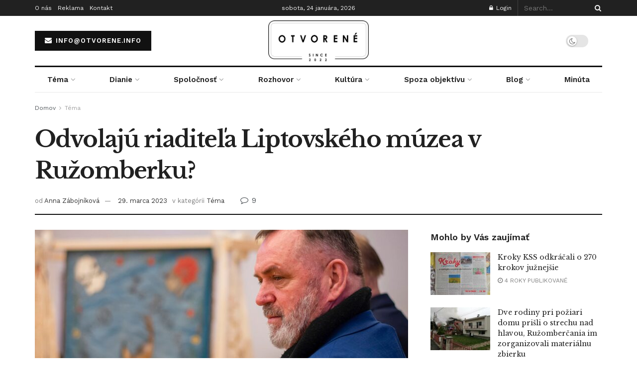

--- FILE ---
content_type: text/html; charset=UTF-8
request_url: https://otvorene.info/2023/03/29/odvolaju-riaditela-liptovskeho-muzea-v-ruzomberku/
body_size: 60877
content:
<!doctype html>
<!--[if lt IE 7]> <html class="no-js lt-ie9 lt-ie8 lt-ie7" lang="sk-SK"> <![endif]-->
<!--[if IE 7]>    <html class="no-js lt-ie9 lt-ie8" lang="sk-SK"> <![endif]-->
<!--[if IE 8]>    <html class="no-js lt-ie9" lang="sk-SK"> <![endif]-->
<!--[if IE 9]>    <html class="no-js lt-ie10" lang="sk-SK"> <![endif]-->
<!--[if gt IE 8]><!--> <html class="no-js" lang="sk-SK"> <!--<![endif]-->
<head>
	<script async src="https://pagead2.googlesyndication.com/pagead/js/adsbygoogle.js?client=ca-pub-1588661340940910"
     crossorigin="anonymous"></script>
    <meta http-equiv="Content-Type" content="text/html; charset=UTF-8" />
    <meta name='viewport' content='width=device-width, initial-scale=1, user-scalable=yes' />
    <link rel="profile" href="https://gmpg.org/xfn/11" />
    <link rel="pingback" href="https://otvorene.info/xmlrpc.php" />
    <title>Odvolajú riaditeľa Liptovského múzea v Ružomberku? &#8211; otvorene.info</title>
<meta name='robots' content='max-image-preview:large' />
<meta property="og:type" content="article">
<meta property="og:title" content="Odvolajú riaditeľa Liptovského múzea v Ružomberku?">
<meta property="og:site_name" content="otvorene.info">
<meta property="og:description" content="Problém ohľadom cestovnej kancelárie KOGE - cestovanie s geografmi, ktorej šéfuje Michal Kovačic, sa z televíznych obrazoviek dostal na rokovanie">
<meta property="og:url" content="https://otvorene.info/2023/03/29/odvolaju-riaditela-liptovskeho-muzea-v-ruzomberku/">
<meta property="og:locale" content="sk_SK">
<meta property="og:image" content="https://otvorene.info/wp-content/uploads/2023/03/lipt..jpg">
<meta property="og:image:height" content="1365">
<meta property="og:image:width" content="2048">
<meta property="article:published_time" content="2023-03-29T14:16:29+02:00">
<meta property="article:modified_time" content="2023-03-29T18:55:34+02:00">
<meta property="article:section" content="Téma">
<meta property="article:tag" content="Liptov">
<meta property="article:tag" content="Liptovské múzeum">
<meta property="article:tag" content="Ružomberok">
<meta name="twitter:card" content="summary_large_image">
<meta name="twitter:title" content="Odvolajú riaditeľa Liptovského múzea v Ružomberku?">
<meta name="twitter:description" content="Problém ohľadom cestovnej kancelárie KOGE - cestovanie s geografmi, ktorej šéfuje Michal Kovačic, sa z televíznych obrazoviek dostal na rokovanie">
<meta name="twitter:url" content="https://otvorene.info/2023/03/29/odvolaju-riaditela-liptovskeho-muzea-v-ruzomberku/">
<meta name="twitter:site" content="">
<meta name="twitter:image:src" content="https://otvorene.info/wp-content/uploads/2023/03/lipt..jpg">
<meta name="twitter:image:width" content="2048">
<meta name="twitter:image:height" content="1365">
			<script type="text/javascript">
			  var jnews_ajax_url = '/?ajax-request=jnews'
			</script>
			<script type="text/javascript">;var _0x3d8926=_0x411d;function _0x301f(){var _0x2a3d39=['fixed','duration','interactive','defer','jnewsDataStorage','className','create_js','POST','removeEvents','stringify','getParents','length','addEventListener','add','Start','textContent','has','performance','End','number','removeItem','4pforkk','detachEvent','currentTime','load_assets','jnewsads','set','send','fpsTable','animateScroll','2156958LzxhyZ','GET','111ZDPzJE','finish','5122HwXlDL','replaceWith','prototype','splice','readyState','win','7SbHqyv','10.0.0','passive','boot','ajax','239200pWnzRp','parse','httpBuildQuery','fireEvent','stop','contains','jnewsHelper','measure','script','border','166552TdNJRi','src','status','mark','remove','application/x-www-form-urlencoded','not\x20all','reduce','innerWidth','increment','object','start','call','eventType','windowWidth','addEvents','jnews','webkitCancelAnimationFrame','fps','X-Requested-With','top','oRequestAnimationFrame','isObjectSame','setText','extend','requestAnimationFrame','createEventObject','dataStorage','docReady','left','cancelAnimationFrame','setAttribute','createEvent','includes','position','11px','parentNode','XMLHttpRequest','touchstart','createElement','noop','scrollTop','url','triggerEvents','complete','windowHeight','response','callback','getNotice','objKeys','concat','instr','clientWidth','getTime','bind','globalBody','unwrap','winLoad','au_scripts','msCancelRequestAnimationFrame','clientHeight','toPrecision','forEach','expiredStorage','height','mozCancelAnimationFrame','file_version_checker','removeEventListener','innerHeight','webkitRequestAnimationFrame','push','function','offsetHeight','size','doc','move','removeAttribute','undefined','getElementById','defineProperty','scrollTo','offsetWidth','toLowerCase','_storage','onreadystatechange','appendChild','classList','hasClass','assets','100px','change','passiveOption','white','fontSize','documentElement','1100547EsFUNQ','751265apNfSi','getBoundingClientRect','jnews-','innerHTML','classListSupport','boolean','getAttribute','docEl','120px','get','delete','body','test','indexOf','supportsPassive','replace','getMessage','mozRequestAnimationFrame','async','7370310MMtYjl','style','media','expired','deferasync','width','getElementsByTagName','backgroundColor','getHeight','Content-type','100000','msRequestAnimationFrame','innerText','library','hasOwnProperty','assign','querySelectorAll','getItem'];_0x301f=function(){return _0x2a3d39;};return _0x301f();}function _0x411d(_0x49190c,_0x91cf47){var _0x301f90=_0x301f();return _0x411d=function(_0x411d21,_0x462909){_0x411d21=_0x411d21-0x1d2;var _0x5a1916=_0x301f90[_0x411d21];return _0x5a1916;},_0x411d(_0x49190c,_0x91cf47);}(function(_0x3f7e5c,_0x430b67){var _0x2eff2b=_0x411d,_0x17f36f=_0x3f7e5c();while(!![]){try{var _0x241333=parseInt(_0x2eff2b(0x248))/0x1+-parseInt(_0x2eff2b(0x233))/0x2*(-parseInt(_0x2eff2b(0x231))/0x3)+parseInt(_0x2eff2b(0x226))/0x4*(parseInt(_0x2eff2b(0x1ec))/0x5)+-parseInt(_0x2eff2b(0x22f))/0x6*(-parseInt(_0x2eff2b(0x239))/0x7)+parseInt(_0x2eff2b(0x23e))/0x8+parseInt(_0x2eff2b(0x1eb))/0x9+-parseInt(_0x2eff2b(0x1ff))/0xa;if(_0x241333===_0x430b67)break;else _0x17f36f['push'](_0x17f36f['shift']());}catch(_0x41b945){_0x17f36f['push'](_0x17f36f['shift']());}}}(_0x301f,0x2d75f),(window[_0x3d8926(0x258)]=window['jnews']||{},window[_0x3d8926(0x258)][_0x3d8926(0x20c)]=window[_0x3d8926(0x258)][_0x3d8926(0x20c)]||{},window[_0x3d8926(0x258)]['library']=function(){'use strict';var _0x32517b=_0x3d8926;var _0x4be7d4=this;_0x4be7d4[_0x32517b(0x238)]=window,_0x4be7d4['doc']=document,_0x4be7d4[_0x32517b(0x270)]=function(){},_0x4be7d4[_0x32517b(0x27f)]=_0x4be7d4[_0x32517b(0x1d6)]['getElementsByTagName'](_0x32517b(0x1f7))[0x0],_0x4be7d4[_0x32517b(0x27f)]=_0x4be7d4[_0x32517b(0x27f)]?_0x4be7d4['globalBody']:_0x4be7d4[_0x32517b(0x1d6)],_0x4be7d4[_0x32517b(0x238)]['jnewsDataStorage']=_0x4be7d4[_0x32517b(0x238)][_0x32517b(0x215)]||{'_storage':new WeakMap(),'put':function(_0x411834,_0x5328d5,_0x55e7bf){var _0x1e72ed=_0x32517b;this[_0x1e72ed(0x1df)][_0x1e72ed(0x221)](_0x411834)||this[_0x1e72ed(0x1df)][_0x1e72ed(0x22b)](_0x411834,new Map()),this[_0x1e72ed(0x1df)][_0x1e72ed(0x1f5)](_0x411834)[_0x1e72ed(0x22b)](_0x5328d5,_0x55e7bf);},'get':function(_0x22e9dd,_0x2fdcd4){var _0x1f50fd=_0x32517b;return this[_0x1f50fd(0x1df)][_0x1f50fd(0x1f5)](_0x22e9dd)[_0x1f50fd(0x1f5)](_0x2fdcd4);},'has':function(_0x2221f7,_0x4d5352){var _0x29e92c=_0x32517b;return this[_0x29e92c(0x1df)][_0x29e92c(0x221)](_0x2221f7)&&this[_0x29e92c(0x1df)][_0x29e92c(0x1f5)](_0x2221f7)[_0x29e92c(0x221)](_0x4d5352);},'remove':function(_0x9a20d,_0x1ed634){var _0x16f48c=_0x32517b,_0x56042e=this[_0x16f48c(0x1df)][_0x16f48c(0x1f5)](_0x9a20d)[_0x16f48c(0x1f6)](_0x1ed634);return 0x0===!this[_0x16f48c(0x1df)]['get'](_0x9a20d)[_0x16f48c(0x1d5)]&&this[_0x16f48c(0x1df)]['delete'](_0x9a20d),_0x56042e;}},_0x4be7d4[_0x32517b(0x256)]=function(){var _0x1a95f6=_0x32517b;return _0x4be7d4[_0x1a95f6(0x238)][_0x1a95f6(0x250)]||_0x4be7d4['docEl'][_0x1a95f6(0x27c)]||_0x4be7d4[_0x1a95f6(0x27f)][_0x1a95f6(0x27c)];},_0x4be7d4[_0x32517b(0x275)]=function(){var _0x5e8acb=_0x32517b;return _0x4be7d4[_0x5e8acb(0x238)][_0x5e8acb(0x28c)]||_0x4be7d4[_0x5e8acb(0x1f3)]['clientHeight']||_0x4be7d4['globalBody']['clientHeight'];},_0x4be7d4[_0x32517b(0x261)]=_0x4be7d4['win'][_0x32517b(0x261)]||_0x4be7d4[_0x32517b(0x238)][_0x32517b(0x28d)]||_0x4be7d4[_0x32517b(0x238)][_0x32517b(0x1fd)]||_0x4be7d4['win'][_0x32517b(0x20a)]||window[_0x32517b(0x25d)]||function(_0x130217){return setTimeout(_0x130217,0x3e8/0x3c);},_0x4be7d4[_0x32517b(0x266)]=_0x4be7d4[_0x32517b(0x238)][_0x32517b(0x266)]||_0x4be7d4[_0x32517b(0x238)][_0x32517b(0x259)]||_0x4be7d4[_0x32517b(0x238)]['webkitCancelRequestAnimationFrame']||_0x4be7d4[_0x32517b(0x238)][_0x32517b(0x289)]||_0x4be7d4[_0x32517b(0x238)][_0x32517b(0x283)]||_0x4be7d4[_0x32517b(0x238)]['oCancelRequestAnimationFrame']||function(_0x405b9d){clearTimeout(_0x405b9d);},_0x4be7d4[_0x32517b(0x1f0)]=_0x32517b(0x1e2)in document[_0x32517b(0x26f)]('_'),_0x4be7d4[_0x32517b(0x1e3)]=_0x4be7d4[_0x32517b(0x1f0)]?function(_0x16d20b,_0x2efe0e){var _0x1e86cc=_0x32517b;return _0x16d20b[_0x1e86cc(0x1e2)][_0x1e86cc(0x243)](_0x2efe0e);}:function(_0x4f16c8,_0x178f63){var _0x29ffca=_0x32517b;return _0x4f16c8['className'][_0x29ffca(0x1f9)](_0x178f63)>=0x0;},_0x4be7d4['addClass']=_0x4be7d4[_0x32517b(0x1f0)]?function(_0x5a5fb3,_0x423049){var _0x12fcb3=_0x32517b;_0x4be7d4[_0x12fcb3(0x1e3)](_0x5a5fb3,_0x423049)||_0x5a5fb3[_0x12fcb3(0x1e2)][_0x12fcb3(0x21e)](_0x423049);}:function(_0x4b6154,_0x367e6f){var _0x4c7ad4=_0x32517b;_0x4be7d4[_0x4c7ad4(0x1e3)](_0x4b6154,_0x367e6f)||(_0x4b6154[_0x4c7ad4(0x216)]+='\x20'+_0x367e6f);},_0x4be7d4['removeClass']=_0x4be7d4['classListSupport']?function(_0x10c2d3,_0x521697){var _0x59da3d=_0x32517b;_0x4be7d4['hasClass'](_0x10c2d3,_0x521697)&&_0x10c2d3[_0x59da3d(0x1e2)][_0x59da3d(0x24c)](_0x521697);}:function(_0x18e675,_0xce30d7){var _0x591d39=_0x32517b;_0x4be7d4['hasClass'](_0x18e675,_0xce30d7)&&(_0x18e675[_0x591d39(0x216)]=_0x18e675[_0x591d39(0x216)][_0x591d39(0x1fb)](_0xce30d7,''));},_0x4be7d4[_0x32517b(0x279)]=function(_0x5b368c){var _0x495292=_0x32517b,_0x43001b=[];for(var _0x235bcc in _0x5b368c)Object['prototype'][_0x495292(0x20d)][_0x495292(0x254)](_0x5b368c,_0x235bcc)&&_0x43001b[_0x495292(0x1d2)](_0x235bcc);return _0x43001b;},_0x4be7d4[_0x32517b(0x25e)]=function(_0x540f12,_0x53d429){var _0x5485eb=_0x32517b,_0x1902d4=!0x0;return JSON[_0x5485eb(0x21a)](_0x540f12)!==JSON[_0x5485eb(0x21a)](_0x53d429)&&(_0x1902d4=!0x1),_0x1902d4;},_0x4be7d4[_0x32517b(0x260)]=function(){var _0x17ef17=_0x32517b;for(var _0x5025db,_0x23a9ce,_0x55b66b,_0x5ad1a2=arguments[0x0]||{},_0x560659=0x1,_0x516f2f=arguments[_0x17ef17(0x21c)];_0x560659<_0x516f2f;_0x560659++)if(null!==(_0x5025db=arguments[_0x560659])){for(_0x23a9ce in _0x5025db)_0x5ad1a2!==(_0x55b66b=_0x5025db[_0x23a9ce])&&void 0x0!==_0x55b66b&&(_0x5ad1a2[_0x23a9ce]=_0x55b66b);}return _0x5ad1a2;},_0x4be7d4[_0x32517b(0x263)]=_0x4be7d4[_0x32517b(0x238)][_0x32517b(0x215)],_0x4be7d4['isVisible']=function(_0x1fe62f){var _0xeaedc0=_0x32517b;return 0x0!==_0x1fe62f[_0xeaedc0(0x1dd)]&&0x0!==_0x1fe62f[_0xeaedc0(0x1d4)]||_0x1fe62f['getBoundingClientRect']()[_0xeaedc0(0x21c)];},_0x4be7d4[_0x32517b(0x207)]=function(_0x2c90e7){var _0x5a9a91=_0x32517b;return _0x2c90e7[_0x5a9a91(0x1d4)]||_0x2c90e7[_0x5a9a91(0x284)]||_0x2c90e7[_0x5a9a91(0x1ed)]()[_0x5a9a91(0x288)];},_0x4be7d4['getWidth']=function(_0xd57128){var _0x4ac3bf=_0x32517b;return _0xd57128[_0x4ac3bf(0x1dd)]||_0xd57128['clientWidth']||_0xd57128[_0x4ac3bf(0x1ed)]()[_0x4ac3bf(0x204)];},_0x4be7d4[_0x32517b(0x1fa)]=!0x1;try{var _0x34b3c1=Object[_0x32517b(0x1db)]({},_0x32517b(0x23b),{'get':function(){_0x4be7d4['supportsPassive']=!0x0;}});_0x32517b(0x268)in _0x4be7d4[_0x32517b(0x1d6)]?_0x4be7d4[_0x32517b(0x238)]['addEventListener'](_0x32517b(0x1f8),null,_0x34b3c1):_0x32517b(0x241)in _0x4be7d4[_0x32517b(0x1d6)]&&_0x4be7d4[_0x32517b(0x238)]['attachEvent'](_0x32517b(0x1f8),null);}catch(_0x205606){}_0x4be7d4[_0x32517b(0x1e7)]=!!_0x4be7d4[_0x32517b(0x1fa)]&&{'passive':!0x0},_0x4be7d4['setStorage']=function(_0x36882f,_0x56e0ce){var _0x5145fa=_0x32517b;_0x36882f=_0x5145fa(0x1ee)+_0x36882f;var _0x3e4891={'expired':Math['floor']((new Date()[_0x5145fa(0x27d)]()+0x2932e00)/0x3e8)};_0x56e0ce=Object[_0x5145fa(0x20e)](_0x3e4891,_0x56e0ce),localStorage['setItem'](_0x36882f,JSON[_0x5145fa(0x21a)](_0x56e0ce));},_0x4be7d4['getStorage']=function(_0x13af33){var _0x53898f=_0x32517b;_0x13af33=_0x53898f(0x1ee)+_0x13af33;var _0x2dd204=localStorage[_0x53898f(0x210)](_0x13af33);return null!==_0x2dd204&&0x0<_0x2dd204['length']?JSON[_0x53898f(0x23f)](localStorage[_0x53898f(0x210)](_0x13af33)):{};},_0x4be7d4[_0x32517b(0x287)]=function(){var _0x413777=_0x32517b,_0x416580,_0x3f1a68=_0x413777(0x1ee);for(var _0x5b8530 in localStorage)_0x5b8530[_0x413777(0x1f9)](_0x3f1a68)>-0x1&&_0x413777(0x1d9)!==(_0x416580=_0x4be7d4['getStorage'](_0x5b8530[_0x413777(0x1fb)](_0x3f1a68,'')))[_0x413777(0x202)]&&_0x416580['expired']<Math['floor'](new Date()[_0x413777(0x27d)]()/0x3e8)&&localStorage[_0x413777(0x225)](_0x5b8530);},_0x4be7d4[_0x32517b(0x257)]=function(_0x5f7bc2,_0x239b84,_0x59c393){var _0x2765f3=_0x32517b;for(var _0x3b35a1 in _0x239b84){var _0x8de472=[_0x2765f3(0x26e),'touchmove']['indexOf'](_0x3b35a1)>=0x0&&!_0x59c393&&_0x4be7d4[_0x2765f3(0x1e7)];_0x2765f3(0x268)in _0x4be7d4[_0x2765f3(0x1d6)]?_0x5f7bc2[_0x2765f3(0x21d)](_0x3b35a1,_0x239b84[_0x3b35a1],_0x8de472):'fireEvent'in _0x4be7d4[_0x2765f3(0x1d6)]&&_0x5f7bc2['attachEvent']('on'+_0x3b35a1,_0x239b84[_0x3b35a1]);}},_0x4be7d4[_0x32517b(0x219)]=function(_0x253a4f,_0x52a8e1){var _0x1bb372=_0x32517b;for(var _0x5a45ea in _0x52a8e1)_0x1bb372(0x268)in _0x4be7d4[_0x1bb372(0x1d6)]?_0x253a4f[_0x1bb372(0x28b)](_0x5a45ea,_0x52a8e1[_0x5a45ea]):_0x1bb372(0x241)in _0x4be7d4[_0x1bb372(0x1d6)]&&_0x253a4f[_0x1bb372(0x227)]('on'+_0x5a45ea,_0x52a8e1[_0x5a45ea]);},_0x4be7d4[_0x32517b(0x273)]=function(_0x1ffcb8,_0x247dc9,_0x4195a3){var _0x2984de=_0x32517b,_0x4c4dc;return _0x4195a3=_0x4195a3||{'detail':null},_0x2984de(0x268)in _0x4be7d4['doc']?(!(_0x4c4dc=_0x4be7d4['doc'][_0x2984de(0x268)]('CustomEvent')||new CustomEvent(_0x247dc9))['initCustomEvent']||_0x4c4dc['initCustomEvent'](_0x247dc9,!0x0,!0x1,_0x4195a3),void _0x1ffcb8['dispatchEvent'](_0x4c4dc)):'fireEvent'in _0x4be7d4[_0x2984de(0x1d6)]?((_0x4c4dc=_0x4be7d4['doc'][_0x2984de(0x262)]())[_0x2984de(0x255)]=_0x247dc9,void _0x1ffcb8[_0x2984de(0x241)]('on'+_0x4c4dc[_0x2984de(0x255)],_0x4c4dc)):void 0x0;},_0x4be7d4[_0x32517b(0x21b)]=function(_0x20b890,_0x24e68a){var _0x54dd0c=_0x32517b;void 0x0===_0x24e68a&&(_0x24e68a=_0x4be7d4[_0x54dd0c(0x1d6)]);for(var _0x3f403a=[],_0x5b0186=_0x20b890[_0x54dd0c(0x26c)],_0x263ddc=!0x1;!_0x263ddc;)if(_0x5b0186){var _0x403431=_0x5b0186;_0x403431[_0x54dd0c(0x20f)](_0x24e68a)[_0x54dd0c(0x21c)]?_0x263ddc=!0x0:(_0x3f403a['push'](_0x403431),_0x5b0186=_0x403431[_0x54dd0c(0x26c)]);}else _0x3f403a=[],_0x263ddc=!0x0;return _0x3f403a;},_0x4be7d4[_0x32517b(0x286)]=function(_0x1b531f,_0x1e2f86,_0x24c808){var _0x5df286=_0x32517b;for(var _0x45febe=0x0,_0x73e578=_0x1b531f[_0x5df286(0x21c)];_0x45febe<_0x73e578;_0x45febe++)_0x1e2f86['call'](_0x24c808,_0x1b531f[_0x45febe],_0x45febe);},_0x4be7d4['getText']=function(_0x320bf5){var _0x1804ca=_0x32517b;return _0x320bf5[_0x1804ca(0x20b)]||_0x320bf5[_0x1804ca(0x220)];},_0x4be7d4[_0x32517b(0x25f)]=function(_0xe78aeb,_0x1c221a){var _0x28db7a=_0x32517b,_0xe566b=_0x28db7a(0x252)==typeof _0x1c221a?_0x1c221a[_0x28db7a(0x20b)]||_0x1c221a[_0x28db7a(0x220)]:_0x1c221a;_0xe78aeb[_0x28db7a(0x20b)]&&(_0xe78aeb[_0x28db7a(0x20b)]=_0xe566b),_0xe78aeb[_0x28db7a(0x220)]&&(_0xe78aeb[_0x28db7a(0x220)]=_0xe566b);},_0x4be7d4[_0x32517b(0x240)]=function(_0x115722){var _0x58a9cd=_0x32517b;return _0x4be7d4[_0x58a9cd(0x279)](_0x115722)[_0x58a9cd(0x24f)](function _0x3b8538(_0x103779){var _0xb327c=arguments['length']>0x1&&void 0x0!==arguments[0x1]?arguments[0x1]:null;return function(_0x3ebdf4,_0x47ddbd){var _0x523d2e=_0x411d,_0x354179=_0x103779[_0x47ddbd];_0x47ddbd=encodeURIComponent(_0x47ddbd);var _0x56843b=_0xb327c?''[_0x523d2e(0x27a)](_0xb327c,'[')['concat'](_0x47ddbd,']'):_0x47ddbd;return null==_0x354179||_0x523d2e(0x1d3)==typeof _0x354179?(_0x3ebdf4['push'](''[_0x523d2e(0x27a)](_0x56843b,'=')),_0x3ebdf4):[_0x523d2e(0x224),_0x523d2e(0x1f1),'string'][_0x523d2e(0x269)](typeof _0x354179)?(_0x3ebdf4['push'](''['concat'](_0x56843b,'=')[_0x523d2e(0x27a)](encodeURIComponent(_0x354179))),_0x3ebdf4):(_0x3ebdf4[_0x523d2e(0x1d2)](_0x4be7d4[_0x523d2e(0x279)](_0x354179)[_0x523d2e(0x24f)](_0x3b8538(_0x354179,_0x56843b),[])['join']('&')),_0x3ebdf4);};}(_0x115722),[])['join']('&');},_0x4be7d4['get']=function(_0x5090ed,_0x25c1fa,_0x537c97,_0x564d5a){var _0x280b31=_0x32517b;return _0x537c97='function'==typeof _0x537c97?_0x537c97:_0x4be7d4[_0x280b31(0x270)],_0x4be7d4[_0x280b31(0x23d)](_0x280b31(0x230),_0x5090ed,_0x25c1fa,_0x537c97,_0x564d5a);},_0x4be7d4['post']=function(_0x3defea,_0x1fcb30,_0x4c017b,_0x1c29a4){var _0x3a150d=_0x32517b;return _0x4c017b='function'==typeof _0x4c017b?_0x4c017b:_0x4be7d4[_0x3a150d(0x270)],_0x4be7d4[_0x3a150d(0x23d)](_0x3a150d(0x218),_0x3defea,_0x1fcb30,_0x4c017b,_0x1c29a4);},_0x4be7d4[_0x32517b(0x23d)]=function(_0x3be560,_0x5389dc,_0x4937cd,_0x44af86,_0x3598c9){var _0x563ee3=_0x32517b,_0x522251=new XMLHttpRequest(),_0x266641=_0x5389dc,_0x29d4f4=_0x4be7d4[_0x563ee3(0x240)](_0x4937cd);if(_0x3be560=-0x1!=[_0x563ee3(0x230),_0x563ee3(0x218)][_0x563ee3(0x1f9)](_0x3be560)?_0x3be560:_0x563ee3(0x230),_0x522251['open'](_0x3be560,_0x266641+(_0x563ee3(0x230)==_0x3be560?'?'+_0x29d4f4:''),!0x0),'POST'==_0x3be560&&_0x522251['setRequestHeader'](_0x563ee3(0x208),_0x563ee3(0x24d)),_0x522251['setRequestHeader'](_0x563ee3(0x25b),_0x563ee3(0x26d)),_0x522251[_0x563ee3(0x1e0)]=function(){var _0xc15056=_0x563ee3;0x4===_0x522251['readyState']&&0xc8<=_0x522251[_0xc15056(0x24a)]&&0x12c>_0x522251['status']&&'function'==typeof _0x44af86&&_0x44af86[_0xc15056(0x254)](void 0x0,_0x522251[_0xc15056(0x276)]);},void 0x0!==_0x3598c9&&!_0x3598c9)return{'xhr':_0x522251,'send':function(){var _0x4aef5e=_0x563ee3;_0x522251[_0x4aef5e(0x22c)]('POST'==_0x3be560?_0x29d4f4:null);}};return _0x522251[_0x563ee3(0x22c)](_0x563ee3(0x218)==_0x3be560?_0x29d4f4:null),{'xhr':_0x522251};},_0x4be7d4[_0x32517b(0x1dc)]=function(_0x46e9a0,_0x4641d1,_0x32b6cc){var _0x534f59=_0x32517b;function _0x80db04(_0xa74c4c,_0x125c60,_0x47163a){var _0x3e5d03=_0x411d;this[_0x3e5d03(0x253)]=this[_0x3e5d03(0x26a)](),this['change']=_0xa74c4c-this[_0x3e5d03(0x253)],this['currentTime']=0x0,this[_0x3e5d03(0x251)]=0x14,this[_0x3e5d03(0x212)]=void 0x0===_0x47163a?0x1f4:_0x47163a,this[_0x3e5d03(0x277)]=_0x125c60,this[_0x3e5d03(0x232)]=!0x1,this['animateScroll']();}return Math['easeInOutQuad']=function(_0x450791,_0x114397,_0xb5c465,_0x161be2){return(_0x450791/=_0x161be2/0x2)<0x1?_0xb5c465/0x2*_0x450791*_0x450791+_0x114397:-_0xb5c465/0x2*(--_0x450791*(_0x450791-0x2)-0x1)+_0x114397;},_0x80db04['prototype'][_0x534f59(0x242)]=function(){var _0x4a6e60=_0x534f59;this[_0x4a6e60(0x232)]=!0x0;},_0x80db04[_0x534f59(0x235)]['move']=function(_0x5086e7){var _0xadeba8=_0x534f59;_0x4be7d4['doc']['documentElement']['scrollTop']=_0x5086e7,_0x4be7d4['globalBody'][_0xadeba8(0x26c)][_0xadeba8(0x271)]=_0x5086e7,_0x4be7d4['globalBody'][_0xadeba8(0x271)]=_0x5086e7;},_0x80db04[_0x534f59(0x235)]['position']=function(){var _0x23279e=_0x534f59;return _0x4be7d4[_0x23279e(0x1d6)][_0x23279e(0x1ea)]['scrollTop']||_0x4be7d4[_0x23279e(0x27f)][_0x23279e(0x26c)]['scrollTop']||_0x4be7d4[_0x23279e(0x27f)][_0x23279e(0x271)];},_0x80db04[_0x534f59(0x235)][_0x534f59(0x22e)]=function(){var _0x170ace=_0x534f59;this[_0x170ace(0x228)]+=this[_0x170ace(0x251)];var _0x180641=Math['easeInOutQuad'](this['currentTime'],this[_0x170ace(0x253)],this[_0x170ace(0x1e6)],this[_0x170ace(0x212)]);this[_0x170ace(0x1d7)](_0x180641),this[_0x170ace(0x228)]<this[_0x170ace(0x212)]&&!this['finish']?_0x4be7d4[_0x170ace(0x261)][_0x170ace(0x254)](_0x4be7d4[_0x170ace(0x238)],this[_0x170ace(0x22e)][_0x170ace(0x27e)](this)):this[_0x170ace(0x277)]&&_0x170ace(0x1d3)==typeof this[_0x170ace(0x277)]&&this['callback']();},new _0x80db04(_0x46e9a0,_0x4641d1,_0x32b6cc);},_0x4be7d4[_0x32517b(0x280)]=function(_0x37ad3e){var _0x362925=_0x32517b,_0x34e114,_0x483f4d=_0x37ad3e;_0x4be7d4[_0x362925(0x286)](_0x37ad3e,function(_0x5f3546,_0x1de01f){_0x34e114?_0x34e114+=_0x5f3546:_0x34e114=_0x5f3546;}),_0x483f4d[_0x362925(0x234)](_0x34e114);},_0x4be7d4[_0x32517b(0x222)]={'start':function(_0x22342d){var _0x4b7088=_0x32517b;performance[_0x4b7088(0x24b)](_0x22342d+_0x4b7088(0x21f));},'stop':function(_0x44b0f6){var _0x320677=_0x32517b;performance[_0x320677(0x24b)](_0x44b0f6+_0x320677(0x223)),performance[_0x320677(0x245)](_0x44b0f6,_0x44b0f6+_0x320677(0x21f),_0x44b0f6+'End');}},_0x4be7d4[_0x32517b(0x25a)]=function(){var _0x1481a0=0x0,_0x5d36b6=0x0,_0x4bd7ab=0x0;!(function(){var _0x4b03de=_0x411d,_0x159b9f=_0x1481a0=0x0,_0x4fb48b=0x0,_0x2692fd=0x0,_0x4372be=document[_0x4b03de(0x1da)](_0x4b03de(0x22d)),_0x243a89=function(_0x423553){var _0x25cc73=_0x4b03de;void 0x0===document[_0x25cc73(0x205)](_0x25cc73(0x1f7))[0x0]?_0x4be7d4['requestAnimationFrame']['call'](_0x4be7d4[_0x25cc73(0x238)],function(){_0x243a89(_0x423553);}):document[_0x25cc73(0x205)]('body')[0x0][_0x25cc73(0x1e1)](_0x423553);};null===_0x4372be&&((_0x4372be=document[_0x4b03de(0x26f)]('div'))[_0x4b03de(0x200)][_0x4b03de(0x26a)]=_0x4b03de(0x211),_0x4372be['style'][_0x4b03de(0x25c)]=_0x4b03de(0x1f4),_0x4372be['style'][_0x4b03de(0x265)]='10px',_0x4372be[_0x4b03de(0x200)][_0x4b03de(0x204)]=_0x4b03de(0x1e5),_0x4372be[_0x4b03de(0x200)][_0x4b03de(0x288)]='20px',_0x4372be[_0x4b03de(0x200)][_0x4b03de(0x247)]='1px\x20solid\x20black',_0x4372be[_0x4b03de(0x200)][_0x4b03de(0x1e9)]=_0x4b03de(0x26b),_0x4372be['style']['zIndex']=_0x4b03de(0x209),_0x4372be[_0x4b03de(0x200)][_0x4b03de(0x206)]=_0x4b03de(0x1e8),_0x4372be['id']=_0x4b03de(0x22d),_0x243a89(_0x4372be));var _0x5886b0=function(){var _0x24c391=_0x4b03de;_0x4bd7ab++,_0x5d36b6=Date['now'](),(_0x4fb48b=(_0x4bd7ab/(_0x2692fd=(_0x5d36b6-_0x1481a0)/0x3e8))[_0x24c391(0x285)](0x2))!=_0x159b9f&&(_0x159b9f=_0x4fb48b,_0x4372be[_0x24c391(0x1ef)]=_0x159b9f+'fps'),0x1<_0x2692fd&&(_0x1481a0=_0x5d36b6,_0x4bd7ab=0x0),_0x4be7d4[_0x24c391(0x261)][_0x24c391(0x254)](_0x4be7d4[_0x24c391(0x238)],_0x5886b0);};_0x5886b0();}());},_0x4be7d4[_0x32517b(0x27b)]=function(_0x53e13b,_0x5ea611){var _0x98e9f9=_0x32517b;for(var _0x2cc487=0x0;_0x2cc487<_0x5ea611[_0x98e9f9(0x21c)];_0x2cc487++)if(-0x1!==_0x53e13b[_0x98e9f9(0x1de)]()[_0x98e9f9(0x1f9)](_0x5ea611[_0x2cc487][_0x98e9f9(0x1de)]()))return!0x0;},_0x4be7d4[_0x32517b(0x281)]=function(_0x2aad4f,_0x56c09c){var _0x3fe2e1=_0x32517b;function _0xa37f72(_0x1681f2){var _0x5a6c05=_0x411d;if(_0x5a6c05(0x274)===_0x4be7d4[_0x5a6c05(0x1d6)]['readyState']||_0x5a6c05(0x213)===_0x4be7d4[_0x5a6c05(0x1d6)]['readyState'])return!_0x1681f2||_0x56c09c?setTimeout(_0x2aad4f,_0x56c09c||0x1):_0x2aad4f(_0x1681f2),0x1;}_0xa37f72()||_0x4be7d4['addEvents'](_0x4be7d4[_0x3fe2e1(0x238)],{'load':_0xa37f72});},_0x4be7d4[_0x32517b(0x264)]=function(_0x241f6f,_0x45758b){var _0x426644=_0x32517b;function _0x207a4c(_0x1e67ba){var _0x4b03e3=_0x411d;if(_0x4b03e3(0x274)===_0x4be7d4['doc']['readyState']||_0x4b03e3(0x213)===_0x4be7d4[_0x4b03e3(0x1d6)][_0x4b03e3(0x237)])return!_0x1e67ba||_0x45758b?setTimeout(_0x241f6f,_0x45758b||0x1):_0x241f6f(_0x1e67ba),0x1;}_0x207a4c()||_0x4be7d4['addEvents'](_0x4be7d4[_0x426644(0x1d6)],{'DOMContentLoaded':_0x207a4c});},_0x4be7d4['fireOnce']=function(){var _0x418b19=_0x32517b;_0x4be7d4[_0x418b19(0x264)](function(){var _0x21cc84=_0x418b19;_0x4be7d4[_0x21cc84(0x1e4)]=_0x4be7d4[_0x21cc84(0x1e4)]||[],_0x4be7d4[_0x21cc84(0x1e4)][_0x21cc84(0x21c)]&&(_0x4be7d4['boot'](),_0x4be7d4['load_assets']());},0x32);},_0x4be7d4[_0x32517b(0x23c)]=function(){var _0x51445b=_0x32517b;_0x4be7d4[_0x51445b(0x21c)]&&_0x4be7d4[_0x51445b(0x1d6)][_0x51445b(0x20f)]('style[media]')[_0x51445b(0x286)](function(_0x4277f5){var _0x5da05f=_0x51445b;_0x5da05f(0x24e)==_0x4277f5[_0x5da05f(0x1f2)](_0x5da05f(0x201))&&_0x4277f5[_0x5da05f(0x1d8)](_0x5da05f(0x201));});},_0x4be7d4['create_js']=function(_0x4b5590,_0x2b2a94){var _0x393123=_0x32517b,_0x5d9e4c=_0x4be7d4[_0x393123(0x1d6)][_0x393123(0x26f)](_0x393123(0x246));switch(_0x5d9e4c[_0x393123(0x267)](_0x393123(0x249),_0x4b5590),_0x2b2a94){case _0x393123(0x214):_0x5d9e4c[_0x393123(0x267)](_0x393123(0x214),!0x0);break;case'async':_0x5d9e4c[_0x393123(0x267)](_0x393123(0x1fe),!0x0);break;case _0x393123(0x203):_0x5d9e4c['setAttribute'](_0x393123(0x214),!0x0),_0x5d9e4c[_0x393123(0x267)](_0x393123(0x1fe),!0x0);}_0x4be7d4['globalBody']['appendChild'](_0x5d9e4c);},_0x4be7d4[_0x32517b(0x229)]=function(){var _0xf0d65e=_0x32517b;_0xf0d65e(0x252)==typeof _0x4be7d4[_0xf0d65e(0x1e4)]&&_0x4be7d4[_0xf0d65e(0x286)](_0x4be7d4[_0xf0d65e(0x1e4)]['slice'](0x0),function(_0x4405eb,_0x175119){var _0x15ecaa=_0xf0d65e,_0x39b218='';_0x4405eb[_0x15ecaa(0x214)]&&(_0x39b218+='defer'),_0x4405eb['async']&&(_0x39b218+=_0x15ecaa(0x1fe)),_0x4be7d4[_0x15ecaa(0x217)](_0x4405eb[_0x15ecaa(0x272)],_0x39b218);var _0x263306=_0x4be7d4[_0x15ecaa(0x1e4)][_0x15ecaa(0x1f9)](_0x4405eb);_0x263306>-0x1&&_0x4be7d4['assets'][_0x15ecaa(0x236)](_0x263306,0x1);}),_0x4be7d4[_0xf0d65e(0x1e4)]=jnewsoption[_0xf0d65e(0x282)]=window[_0xf0d65e(0x22a)]=[];},_0x4be7d4[_0x32517b(0x264)](function(){var _0x308839=_0x32517b;_0x4be7d4[_0x308839(0x27f)]=_0x4be7d4[_0x308839(0x27f)]==_0x4be7d4[_0x308839(0x1d6)]?_0x4be7d4[_0x308839(0x1d6)]['getElementsByTagName'](_0x308839(0x1f7))[0x0]:_0x4be7d4['globalBody'],_0x4be7d4[_0x308839(0x27f)]=_0x4be7d4[_0x308839(0x27f)]?_0x4be7d4['globalBody']:_0x4be7d4[_0x308839(0x1d6)];}),_0x4be7d4[_0x32517b(0x281)](function(){_0x4be7d4['winLoad'](function(){var _0x328036=_0x411d,_0x46715b=!0x1;if(void 0x0!==window['jnewsadmin']){if(void 0x0!==window['file_version_checker']){var _0x5e12aa=_0x4be7d4[_0x328036(0x279)](window[_0x328036(0x28a)]);_0x5e12aa['length']?_0x5e12aa[_0x328036(0x286)](function(_0x3dd702){var _0x58ef2c=_0x328036;_0x46715b||_0x58ef2c(0x23a)===window[_0x58ef2c(0x28a)][_0x3dd702]||(_0x46715b=!0x0);}):_0x46715b=!0x0;}else _0x46715b=!0x0;}_0x46715b&&(window[_0x328036(0x244)][_0x328036(0x1fc)](),window['jnewsHelper'][_0x328036(0x278)]());},0x9c4);});},window[_0x3d8926(0x258)][_0x3d8926(0x20c)]=new window[(_0x3d8926(0x258))][(_0x3d8926(0x20c))]()));</script><link rel='dns-prefetch' href='//fonts.googleapis.com' />
<link rel='preconnect' href='https://fonts.gstatic.com' />
<link rel="alternate" type="application/rss+xml" title="RSS kanál: otvorene.info &raquo;" href="https://otvorene.info/feed/" />
<link rel="alternate" type="application/rss+xml" title="RSS kanál komentárov webu otvorene.info &raquo;" href="https://otvorene.info/comments/feed/" />
<link rel="alternate" type="application/rss+xml" title="RSS kanál komentárov webu otvorene.info &raquo; ku článku Odvolajú riaditeľa Liptovského múzea v Ružomberku?" href="https://otvorene.info/2023/03/29/odvolaju-riaditela-liptovskeho-muzea-v-ruzomberku/feed/" />
<link rel="alternate" title="oEmbed (JSON)" type="application/json+oembed" href="https://otvorene.info/wp-json/oembed/1.0/embed?url=https%3A%2F%2Fotvorene.info%2F2023%2F03%2F29%2Fodvolaju-riaditela-liptovskeho-muzea-v-ruzomberku%2F" />
<link rel="alternate" title="oEmbed (XML)" type="text/xml+oembed" href="https://otvorene.info/wp-json/oembed/1.0/embed?url=https%3A%2F%2Fotvorene.info%2F2023%2F03%2F29%2Fodvolaju-riaditela-liptovskeho-muzea-v-ruzomberku%2F&#038;format=xml" />
<style id='wp-img-auto-sizes-contain-inline-css' type='text/css'>
img:is([sizes=auto i],[sizes^="auto," i]){contain-intrinsic-size:3000px 1500px}
/*# sourceURL=wp-img-auto-sizes-contain-inline-css */
</style>
<style id='wp-emoji-styles-inline-css' type='text/css'>

	img.wp-smiley, img.emoji {
		display: inline !important;
		border: none !important;
		box-shadow: none !important;
		height: 1em !important;
		width: 1em !important;
		margin: 0 0.07em !important;
		vertical-align: -0.1em !important;
		background: none !important;
		padding: 0 !important;
	}
/*# sourceURL=wp-emoji-styles-inline-css */
</style>
<style id='wp-block-library-inline-css' type='text/css'>
:root{--wp-block-synced-color:#7a00df;--wp-block-synced-color--rgb:122,0,223;--wp-bound-block-color:var(--wp-block-synced-color);--wp-editor-canvas-background:#ddd;--wp-admin-theme-color:#007cba;--wp-admin-theme-color--rgb:0,124,186;--wp-admin-theme-color-darker-10:#006ba1;--wp-admin-theme-color-darker-10--rgb:0,107,160.5;--wp-admin-theme-color-darker-20:#005a87;--wp-admin-theme-color-darker-20--rgb:0,90,135;--wp-admin-border-width-focus:2px}@media (min-resolution:192dpi){:root{--wp-admin-border-width-focus:1.5px}}.wp-element-button{cursor:pointer}:root .has-very-light-gray-background-color{background-color:#eee}:root .has-very-dark-gray-background-color{background-color:#313131}:root .has-very-light-gray-color{color:#eee}:root .has-very-dark-gray-color{color:#313131}:root .has-vivid-green-cyan-to-vivid-cyan-blue-gradient-background{background:linear-gradient(135deg,#00d084,#0693e3)}:root .has-purple-crush-gradient-background{background:linear-gradient(135deg,#34e2e4,#4721fb 50%,#ab1dfe)}:root .has-hazy-dawn-gradient-background{background:linear-gradient(135deg,#faaca8,#dad0ec)}:root .has-subdued-olive-gradient-background{background:linear-gradient(135deg,#fafae1,#67a671)}:root .has-atomic-cream-gradient-background{background:linear-gradient(135deg,#fdd79a,#004a59)}:root .has-nightshade-gradient-background{background:linear-gradient(135deg,#330968,#31cdcf)}:root .has-midnight-gradient-background{background:linear-gradient(135deg,#020381,#2874fc)}:root{--wp--preset--font-size--normal:16px;--wp--preset--font-size--huge:42px}.has-regular-font-size{font-size:1em}.has-larger-font-size{font-size:2.625em}.has-normal-font-size{font-size:var(--wp--preset--font-size--normal)}.has-huge-font-size{font-size:var(--wp--preset--font-size--huge)}.has-text-align-center{text-align:center}.has-text-align-left{text-align:left}.has-text-align-right{text-align:right}.has-fit-text{white-space:nowrap!important}#end-resizable-editor-section{display:none}.aligncenter{clear:both}.items-justified-left{justify-content:flex-start}.items-justified-center{justify-content:center}.items-justified-right{justify-content:flex-end}.items-justified-space-between{justify-content:space-between}.screen-reader-text{border:0;clip-path:inset(50%);height:1px;margin:-1px;overflow:hidden;padding:0;position:absolute;width:1px;word-wrap:normal!important}.screen-reader-text:focus{background-color:#ddd;clip-path:none;color:#444;display:block;font-size:1em;height:auto;left:5px;line-height:normal;padding:15px 23px 14px;text-decoration:none;top:5px;width:auto;z-index:100000}html :where(.has-border-color){border-style:solid}html :where([style*=border-top-color]){border-top-style:solid}html :where([style*=border-right-color]){border-right-style:solid}html :where([style*=border-bottom-color]){border-bottom-style:solid}html :where([style*=border-left-color]){border-left-style:solid}html :where([style*=border-width]){border-style:solid}html :where([style*=border-top-width]){border-top-style:solid}html :where([style*=border-right-width]){border-right-style:solid}html :where([style*=border-bottom-width]){border-bottom-style:solid}html :where([style*=border-left-width]){border-left-style:solid}html :where(img[class*=wp-image-]){height:auto;max-width:100%}:where(figure){margin:0 0 1em}html :where(.is-position-sticky){--wp-admin--admin-bar--position-offset:var(--wp-admin--admin-bar--height,0px)}@media screen and (max-width:600px){html :where(.is-position-sticky){--wp-admin--admin-bar--position-offset:0px}}

/*# sourceURL=wp-block-library-inline-css */
</style><style id='wp-block-image-inline-css' type='text/css'>
.wp-block-image>a,.wp-block-image>figure>a{display:inline-block}.wp-block-image img{box-sizing:border-box;height:auto;max-width:100%;vertical-align:bottom}@media not (prefers-reduced-motion){.wp-block-image img.hide{visibility:hidden}.wp-block-image img.show{animation:show-content-image .4s}}.wp-block-image[style*=border-radius] img,.wp-block-image[style*=border-radius]>a{border-radius:inherit}.wp-block-image.has-custom-border img{box-sizing:border-box}.wp-block-image.aligncenter{text-align:center}.wp-block-image.alignfull>a,.wp-block-image.alignwide>a{width:100%}.wp-block-image.alignfull img,.wp-block-image.alignwide img{height:auto;width:100%}.wp-block-image .aligncenter,.wp-block-image .alignleft,.wp-block-image .alignright,.wp-block-image.aligncenter,.wp-block-image.alignleft,.wp-block-image.alignright{display:table}.wp-block-image .aligncenter>figcaption,.wp-block-image .alignleft>figcaption,.wp-block-image .alignright>figcaption,.wp-block-image.aligncenter>figcaption,.wp-block-image.alignleft>figcaption,.wp-block-image.alignright>figcaption{caption-side:bottom;display:table-caption}.wp-block-image .alignleft{float:left;margin:.5em 1em .5em 0}.wp-block-image .alignright{float:right;margin:.5em 0 .5em 1em}.wp-block-image .aligncenter{margin-left:auto;margin-right:auto}.wp-block-image :where(figcaption){margin-bottom:1em;margin-top:.5em}.wp-block-image.is-style-circle-mask img{border-radius:9999px}@supports ((-webkit-mask-image:none) or (mask-image:none)) or (-webkit-mask-image:none){.wp-block-image.is-style-circle-mask img{border-radius:0;-webkit-mask-image:url('data:image/svg+xml;utf8,<svg viewBox="0 0 100 100" xmlns="http://www.w3.org/2000/svg"><circle cx="50" cy="50" r="50"/></svg>');mask-image:url('data:image/svg+xml;utf8,<svg viewBox="0 0 100 100" xmlns="http://www.w3.org/2000/svg"><circle cx="50" cy="50" r="50"/></svg>');mask-mode:alpha;-webkit-mask-position:center;mask-position:center;-webkit-mask-repeat:no-repeat;mask-repeat:no-repeat;-webkit-mask-size:contain;mask-size:contain}}:root :where(.wp-block-image.is-style-rounded img,.wp-block-image .is-style-rounded img){border-radius:9999px}.wp-block-image figure{margin:0}.wp-lightbox-container{display:flex;flex-direction:column;position:relative}.wp-lightbox-container img{cursor:zoom-in}.wp-lightbox-container img:hover+button{opacity:1}.wp-lightbox-container button{align-items:center;backdrop-filter:blur(16px) saturate(180%);background-color:#5a5a5a40;border:none;border-radius:4px;cursor:zoom-in;display:flex;height:20px;justify-content:center;opacity:0;padding:0;position:absolute;right:16px;text-align:center;top:16px;width:20px;z-index:100}@media not (prefers-reduced-motion){.wp-lightbox-container button{transition:opacity .2s ease}}.wp-lightbox-container button:focus-visible{outline:3px auto #5a5a5a40;outline:3px auto -webkit-focus-ring-color;outline-offset:3px}.wp-lightbox-container button:hover{cursor:pointer;opacity:1}.wp-lightbox-container button:focus{opacity:1}.wp-lightbox-container button:focus,.wp-lightbox-container button:hover,.wp-lightbox-container button:not(:hover):not(:active):not(.has-background){background-color:#5a5a5a40;border:none}.wp-lightbox-overlay{box-sizing:border-box;cursor:zoom-out;height:100vh;left:0;overflow:hidden;position:fixed;top:0;visibility:hidden;width:100%;z-index:100000}.wp-lightbox-overlay .close-button{align-items:center;cursor:pointer;display:flex;justify-content:center;min-height:40px;min-width:40px;padding:0;position:absolute;right:calc(env(safe-area-inset-right) + 16px);top:calc(env(safe-area-inset-top) + 16px);z-index:5000000}.wp-lightbox-overlay .close-button:focus,.wp-lightbox-overlay .close-button:hover,.wp-lightbox-overlay .close-button:not(:hover):not(:active):not(.has-background){background:none;border:none}.wp-lightbox-overlay .lightbox-image-container{height:var(--wp--lightbox-container-height);left:50%;overflow:hidden;position:absolute;top:50%;transform:translate(-50%,-50%);transform-origin:top left;width:var(--wp--lightbox-container-width);z-index:9999999999}.wp-lightbox-overlay .wp-block-image{align-items:center;box-sizing:border-box;display:flex;height:100%;justify-content:center;margin:0;position:relative;transform-origin:0 0;width:100%;z-index:3000000}.wp-lightbox-overlay .wp-block-image img{height:var(--wp--lightbox-image-height);min-height:var(--wp--lightbox-image-height);min-width:var(--wp--lightbox-image-width);width:var(--wp--lightbox-image-width)}.wp-lightbox-overlay .wp-block-image figcaption{display:none}.wp-lightbox-overlay button{background:none;border:none}.wp-lightbox-overlay .scrim{background-color:#fff;height:100%;opacity:.9;position:absolute;width:100%;z-index:2000000}.wp-lightbox-overlay.active{visibility:visible}@media not (prefers-reduced-motion){.wp-lightbox-overlay.active{animation:turn-on-visibility .25s both}.wp-lightbox-overlay.active img{animation:turn-on-visibility .35s both}.wp-lightbox-overlay.show-closing-animation:not(.active){animation:turn-off-visibility .35s both}.wp-lightbox-overlay.show-closing-animation:not(.active) img{animation:turn-off-visibility .25s both}.wp-lightbox-overlay.zoom.active{animation:none;opacity:1;visibility:visible}.wp-lightbox-overlay.zoom.active .lightbox-image-container{animation:lightbox-zoom-in .4s}.wp-lightbox-overlay.zoom.active .lightbox-image-container img{animation:none}.wp-lightbox-overlay.zoom.active .scrim{animation:turn-on-visibility .4s forwards}.wp-lightbox-overlay.zoom.show-closing-animation:not(.active){animation:none}.wp-lightbox-overlay.zoom.show-closing-animation:not(.active) .lightbox-image-container{animation:lightbox-zoom-out .4s}.wp-lightbox-overlay.zoom.show-closing-animation:not(.active) .lightbox-image-container img{animation:none}.wp-lightbox-overlay.zoom.show-closing-animation:not(.active) .scrim{animation:turn-off-visibility .4s forwards}}@keyframes show-content-image{0%{visibility:hidden}99%{visibility:hidden}to{visibility:visible}}@keyframes turn-on-visibility{0%{opacity:0}to{opacity:1}}@keyframes turn-off-visibility{0%{opacity:1;visibility:visible}99%{opacity:0;visibility:visible}to{opacity:0;visibility:hidden}}@keyframes lightbox-zoom-in{0%{transform:translate(calc((-100vw + var(--wp--lightbox-scrollbar-width))/2 + var(--wp--lightbox-initial-left-position)),calc(-50vh + var(--wp--lightbox-initial-top-position))) scale(var(--wp--lightbox-scale))}to{transform:translate(-50%,-50%) scale(1)}}@keyframes lightbox-zoom-out{0%{transform:translate(-50%,-50%) scale(1);visibility:visible}99%{visibility:visible}to{transform:translate(calc((-100vw + var(--wp--lightbox-scrollbar-width))/2 + var(--wp--lightbox-initial-left-position)),calc(-50vh + var(--wp--lightbox-initial-top-position))) scale(var(--wp--lightbox-scale));visibility:hidden}}
/*# sourceURL=https://otvorene.info/wp-includes/blocks/image/style.min.css */
</style>
<style id='wp-block-paragraph-inline-css' type='text/css'>
.is-small-text{font-size:.875em}.is-regular-text{font-size:1em}.is-large-text{font-size:2.25em}.is-larger-text{font-size:3em}.has-drop-cap:not(:focus):first-letter{float:left;font-size:8.4em;font-style:normal;font-weight:100;line-height:.68;margin:.05em .1em 0 0;text-transform:uppercase}body.rtl .has-drop-cap:not(:focus):first-letter{float:none;margin-left:.1em}p.has-drop-cap.has-background{overflow:hidden}:root :where(p.has-background){padding:1.25em 2.375em}:where(p.has-text-color:not(.has-link-color)) a{color:inherit}p.has-text-align-left[style*="writing-mode:vertical-lr"],p.has-text-align-right[style*="writing-mode:vertical-rl"]{rotate:180deg}
/*# sourceURL=https://otvorene.info/wp-includes/blocks/paragraph/style.min.css */
</style>
<style id='global-styles-inline-css' type='text/css'>
:root{--wp--preset--aspect-ratio--square: 1;--wp--preset--aspect-ratio--4-3: 4/3;--wp--preset--aspect-ratio--3-4: 3/4;--wp--preset--aspect-ratio--3-2: 3/2;--wp--preset--aspect-ratio--2-3: 2/3;--wp--preset--aspect-ratio--16-9: 16/9;--wp--preset--aspect-ratio--9-16: 9/16;--wp--preset--color--black: #000000;--wp--preset--color--cyan-bluish-gray: #abb8c3;--wp--preset--color--white: #ffffff;--wp--preset--color--pale-pink: #f78da7;--wp--preset--color--vivid-red: #cf2e2e;--wp--preset--color--luminous-vivid-orange: #ff6900;--wp--preset--color--luminous-vivid-amber: #fcb900;--wp--preset--color--light-green-cyan: #7bdcb5;--wp--preset--color--vivid-green-cyan: #00d084;--wp--preset--color--pale-cyan-blue: #8ed1fc;--wp--preset--color--vivid-cyan-blue: #0693e3;--wp--preset--color--vivid-purple: #9b51e0;--wp--preset--gradient--vivid-cyan-blue-to-vivid-purple: linear-gradient(135deg,rgb(6,147,227) 0%,rgb(155,81,224) 100%);--wp--preset--gradient--light-green-cyan-to-vivid-green-cyan: linear-gradient(135deg,rgb(122,220,180) 0%,rgb(0,208,130) 100%);--wp--preset--gradient--luminous-vivid-amber-to-luminous-vivid-orange: linear-gradient(135deg,rgb(252,185,0) 0%,rgb(255,105,0) 100%);--wp--preset--gradient--luminous-vivid-orange-to-vivid-red: linear-gradient(135deg,rgb(255,105,0) 0%,rgb(207,46,46) 100%);--wp--preset--gradient--very-light-gray-to-cyan-bluish-gray: linear-gradient(135deg,rgb(238,238,238) 0%,rgb(169,184,195) 100%);--wp--preset--gradient--cool-to-warm-spectrum: linear-gradient(135deg,rgb(74,234,220) 0%,rgb(151,120,209) 20%,rgb(207,42,186) 40%,rgb(238,44,130) 60%,rgb(251,105,98) 80%,rgb(254,248,76) 100%);--wp--preset--gradient--blush-light-purple: linear-gradient(135deg,rgb(255,206,236) 0%,rgb(152,150,240) 100%);--wp--preset--gradient--blush-bordeaux: linear-gradient(135deg,rgb(254,205,165) 0%,rgb(254,45,45) 50%,rgb(107,0,62) 100%);--wp--preset--gradient--luminous-dusk: linear-gradient(135deg,rgb(255,203,112) 0%,rgb(199,81,192) 50%,rgb(65,88,208) 100%);--wp--preset--gradient--pale-ocean: linear-gradient(135deg,rgb(255,245,203) 0%,rgb(182,227,212) 50%,rgb(51,167,181) 100%);--wp--preset--gradient--electric-grass: linear-gradient(135deg,rgb(202,248,128) 0%,rgb(113,206,126) 100%);--wp--preset--gradient--midnight: linear-gradient(135deg,rgb(2,3,129) 0%,rgb(40,116,252) 100%);--wp--preset--font-size--small: 13px;--wp--preset--font-size--medium: 20px;--wp--preset--font-size--large: 36px;--wp--preset--font-size--x-large: 42px;--wp--preset--spacing--20: 0.44rem;--wp--preset--spacing--30: 0.67rem;--wp--preset--spacing--40: 1rem;--wp--preset--spacing--50: 1.5rem;--wp--preset--spacing--60: 2.25rem;--wp--preset--spacing--70: 3.38rem;--wp--preset--spacing--80: 5.06rem;--wp--preset--shadow--natural: 6px 6px 9px rgba(0, 0, 0, 0.2);--wp--preset--shadow--deep: 12px 12px 50px rgba(0, 0, 0, 0.4);--wp--preset--shadow--sharp: 6px 6px 0px rgba(0, 0, 0, 0.2);--wp--preset--shadow--outlined: 6px 6px 0px -3px rgb(255, 255, 255), 6px 6px rgb(0, 0, 0);--wp--preset--shadow--crisp: 6px 6px 0px rgb(0, 0, 0);}:where(.is-layout-flex){gap: 0.5em;}:where(.is-layout-grid){gap: 0.5em;}body .is-layout-flex{display: flex;}.is-layout-flex{flex-wrap: wrap;align-items: center;}.is-layout-flex > :is(*, div){margin: 0;}body .is-layout-grid{display: grid;}.is-layout-grid > :is(*, div){margin: 0;}:where(.wp-block-columns.is-layout-flex){gap: 2em;}:where(.wp-block-columns.is-layout-grid){gap: 2em;}:where(.wp-block-post-template.is-layout-flex){gap: 1.25em;}:where(.wp-block-post-template.is-layout-grid){gap: 1.25em;}.has-black-color{color: var(--wp--preset--color--black) !important;}.has-cyan-bluish-gray-color{color: var(--wp--preset--color--cyan-bluish-gray) !important;}.has-white-color{color: var(--wp--preset--color--white) !important;}.has-pale-pink-color{color: var(--wp--preset--color--pale-pink) !important;}.has-vivid-red-color{color: var(--wp--preset--color--vivid-red) !important;}.has-luminous-vivid-orange-color{color: var(--wp--preset--color--luminous-vivid-orange) !important;}.has-luminous-vivid-amber-color{color: var(--wp--preset--color--luminous-vivid-amber) !important;}.has-light-green-cyan-color{color: var(--wp--preset--color--light-green-cyan) !important;}.has-vivid-green-cyan-color{color: var(--wp--preset--color--vivid-green-cyan) !important;}.has-pale-cyan-blue-color{color: var(--wp--preset--color--pale-cyan-blue) !important;}.has-vivid-cyan-blue-color{color: var(--wp--preset--color--vivid-cyan-blue) !important;}.has-vivid-purple-color{color: var(--wp--preset--color--vivid-purple) !important;}.has-black-background-color{background-color: var(--wp--preset--color--black) !important;}.has-cyan-bluish-gray-background-color{background-color: var(--wp--preset--color--cyan-bluish-gray) !important;}.has-white-background-color{background-color: var(--wp--preset--color--white) !important;}.has-pale-pink-background-color{background-color: var(--wp--preset--color--pale-pink) !important;}.has-vivid-red-background-color{background-color: var(--wp--preset--color--vivid-red) !important;}.has-luminous-vivid-orange-background-color{background-color: var(--wp--preset--color--luminous-vivid-orange) !important;}.has-luminous-vivid-amber-background-color{background-color: var(--wp--preset--color--luminous-vivid-amber) !important;}.has-light-green-cyan-background-color{background-color: var(--wp--preset--color--light-green-cyan) !important;}.has-vivid-green-cyan-background-color{background-color: var(--wp--preset--color--vivid-green-cyan) !important;}.has-pale-cyan-blue-background-color{background-color: var(--wp--preset--color--pale-cyan-blue) !important;}.has-vivid-cyan-blue-background-color{background-color: var(--wp--preset--color--vivid-cyan-blue) !important;}.has-vivid-purple-background-color{background-color: var(--wp--preset--color--vivid-purple) !important;}.has-black-border-color{border-color: var(--wp--preset--color--black) !important;}.has-cyan-bluish-gray-border-color{border-color: var(--wp--preset--color--cyan-bluish-gray) !important;}.has-white-border-color{border-color: var(--wp--preset--color--white) !important;}.has-pale-pink-border-color{border-color: var(--wp--preset--color--pale-pink) !important;}.has-vivid-red-border-color{border-color: var(--wp--preset--color--vivid-red) !important;}.has-luminous-vivid-orange-border-color{border-color: var(--wp--preset--color--luminous-vivid-orange) !important;}.has-luminous-vivid-amber-border-color{border-color: var(--wp--preset--color--luminous-vivid-amber) !important;}.has-light-green-cyan-border-color{border-color: var(--wp--preset--color--light-green-cyan) !important;}.has-vivid-green-cyan-border-color{border-color: var(--wp--preset--color--vivid-green-cyan) !important;}.has-pale-cyan-blue-border-color{border-color: var(--wp--preset--color--pale-cyan-blue) !important;}.has-vivid-cyan-blue-border-color{border-color: var(--wp--preset--color--vivid-cyan-blue) !important;}.has-vivid-purple-border-color{border-color: var(--wp--preset--color--vivid-purple) !important;}.has-vivid-cyan-blue-to-vivid-purple-gradient-background{background: var(--wp--preset--gradient--vivid-cyan-blue-to-vivid-purple) !important;}.has-light-green-cyan-to-vivid-green-cyan-gradient-background{background: var(--wp--preset--gradient--light-green-cyan-to-vivid-green-cyan) !important;}.has-luminous-vivid-amber-to-luminous-vivid-orange-gradient-background{background: var(--wp--preset--gradient--luminous-vivid-amber-to-luminous-vivid-orange) !important;}.has-luminous-vivid-orange-to-vivid-red-gradient-background{background: var(--wp--preset--gradient--luminous-vivid-orange-to-vivid-red) !important;}.has-very-light-gray-to-cyan-bluish-gray-gradient-background{background: var(--wp--preset--gradient--very-light-gray-to-cyan-bluish-gray) !important;}.has-cool-to-warm-spectrum-gradient-background{background: var(--wp--preset--gradient--cool-to-warm-spectrum) !important;}.has-blush-light-purple-gradient-background{background: var(--wp--preset--gradient--blush-light-purple) !important;}.has-blush-bordeaux-gradient-background{background: var(--wp--preset--gradient--blush-bordeaux) !important;}.has-luminous-dusk-gradient-background{background: var(--wp--preset--gradient--luminous-dusk) !important;}.has-pale-ocean-gradient-background{background: var(--wp--preset--gradient--pale-ocean) !important;}.has-electric-grass-gradient-background{background: var(--wp--preset--gradient--electric-grass) !important;}.has-midnight-gradient-background{background: var(--wp--preset--gradient--midnight) !important;}.has-small-font-size{font-size: var(--wp--preset--font-size--small) !important;}.has-medium-font-size{font-size: var(--wp--preset--font-size--medium) !important;}.has-large-font-size{font-size: var(--wp--preset--font-size--large) !important;}.has-x-large-font-size{font-size: var(--wp--preset--font-size--x-large) !important;}
/*# sourceURL=global-styles-inline-css */
</style>

<style id='classic-theme-styles-inline-css' type='text/css'>
/*! This file is auto-generated */
.wp-block-button__link{color:#fff;background-color:#32373c;border-radius:9999px;box-shadow:none;text-decoration:none;padding:calc(.667em + 2px) calc(1.333em + 2px);font-size:1.125em}.wp-block-file__button{background:#32373c;color:#fff;text-decoration:none}
/*# sourceURL=/wp-includes/css/classic-themes.min.css */
</style>
<link rel='stylesheet' id='js_composer_front-css' href='https://otvorene.info/wp-content/plugins/js_composer/assets/css/js_composer.min.css?ver=6.8.0.1' type='text/css' media='all' />
<link rel='stylesheet' id='jeg_customizer_font-css' href='//fonts.googleapis.com/css?family=Work+Sans%3Aregular%2C600%7CLibre+Baskerville%3Aregular%2Citalic%2C700&#038;display=swap&#038;ver=1.2.6' type='text/css' media='all' />
<link rel='stylesheet' id='jnews-frontend-css' href='https://otvorene.info/wp-content/themes/jnews-theme/jnews/assets/dist/frontend.min.css?ver=10.5.1' type='text/css' media='all' />
<link rel='stylesheet' id='jnews-js-composer-css' href='https://otvorene.info/wp-content/themes/jnews-theme/jnews/assets/css/js-composer-frontend.css?ver=10.5.1' type='text/css' media='all' />
<link rel='stylesheet' id='jnews-style-css' href='https://otvorene.info/wp-content/themes/jnews-theme/jnews/style.css?ver=10.5.1' type='text/css' media='all' />
<link rel='stylesheet' id='jnews-darkmode-css' href='https://otvorene.info/wp-content/themes/jnews-theme/jnews/assets/css/darkmode.css?ver=10.5.1' type='text/css' media='all' />
<link rel='stylesheet' id='jnews-scheme-css' href='https://otvorene.info/wp-content/themes/jnews-theme/jnews/data/import/newspaper/scheme.css?ver=10.5.1' type='text/css' media='all' />
<link rel='stylesheet' id='jnews-social-login-style-css' href='https://otvorene.info/wp-content/plugins/jnews-social-login/assets/css/plugin.css?ver=10.0.2' type='text/css' media='all' />
<link rel='stylesheet' id='jnews-select-share-css' href='https://otvorene.info/wp-content/plugins/jnews-social-share/assets/css/plugin.css' type='text/css' media='all' />
<link rel='stylesheet' id='jnews-weather-style-css' href='https://otvorene.info/wp-content/plugins/jnews-weather/assets/css/plugin.css?ver=10.0.2' type='text/css' media='all' />
<script type="text/javascript" src="https://otvorene.info/wp-includes/js/jquery/jquery.min.js?ver=3.7.1" id="jquery-core-js"></script>
<script type="text/javascript" src="https://otvorene.info/wp-includes/js/jquery/jquery-migrate.min.js?ver=3.4.1" id="jquery-migrate-js"></script>
<link rel="https://api.w.org/" href="https://otvorene.info/wp-json/" /><link rel="alternate" title="JSON" type="application/json" href="https://otvorene.info/wp-json/wp/v2/posts/3346" /><link rel="EditURI" type="application/rsd+xml" title="RSD" href="https://otvorene.info/xmlrpc.php?rsd" />
<meta name="generator" content="WordPress 6.9" />
<link rel="canonical" href="https://otvorene.info/2023/03/29/odvolaju-riaditela-liptovskeho-muzea-v-ruzomberku/" />
<link rel='shortlink' href='https://otvorene.info/?p=3346' />
<meta name="generator" content="Powered by WPBakery Page Builder - drag and drop page builder for WordPress."/>
<script type='application/ld+json'>{"@context":"http:\/\/schema.org","@type":"Organization","@id":"https:\/\/otvorene.info\/#organization","url":"https:\/\/otvorene.info\/","name":"","logo":{"@type":"ImageObject","url":""},"sameAs":["https:\/\/www.facebook.com\/jegtheme\/","https:\/\/twitter.com\/jegtheme","#","#"]}</script>
<script type='application/ld+json'>{"@context":"http:\/\/schema.org","@type":"WebSite","@id":"https:\/\/otvorene.info\/#website","url":"https:\/\/otvorene.info\/","name":"","potentialAction":{"@type":"SearchAction","target":"https:\/\/otvorene.info\/?s={search_term_string}","query-input":"required name=search_term_string"}}</script>
<link rel="icon" href="https://otvorene.info/wp-content/uploads/2022/05/2082_off-symbol-75x75.png" sizes="32x32" />
<link rel="icon" href="https://otvorene.info/wp-content/uploads/2022/05/2082_off-symbol.png" sizes="192x192" />
<link rel="apple-touch-icon" href="https://otvorene.info/wp-content/uploads/2022/05/2082_off-symbol.png" />
<meta name="msapplication-TileImage" content="https://otvorene.info/wp-content/uploads/2022/05/2082_off-symbol.png" />
<style id="jeg_dynamic_css" type="text/css" data-type="jeg_custom-css">.jeg_container, .jeg_content, .jeg_boxed .jeg_main .jeg_container, .jeg_autoload_separator { background-color : #ffffff; } body { --j-body-color : #53585c; --j-accent-color : #174e96; --j-alt-color : #174259; --j-heading-color : #212121; } body,.jeg_newsfeed_list .tns-outer .tns-controls button,.jeg_filter_button,.owl-carousel .owl-nav div,.jeg_readmore,.jeg_hero_style_7 .jeg_post_meta a,.widget_calendar thead th,.widget_calendar tfoot a,.jeg_socialcounter a,.entry-header .jeg_meta_like a,.entry-header .jeg_meta_comment a,.entry-header .jeg_meta_donation a,.entry-header .jeg_meta_bookmark a,.entry-content tbody tr:hover,.entry-content th,.jeg_splitpost_nav li:hover a,#breadcrumbs a,.jeg_author_socials a:hover,.jeg_footer_content a,.jeg_footer_bottom a,.jeg_cartcontent,.woocommerce .woocommerce-breadcrumb a { color : #53585c; } a, .jeg_menu_style_5>li>a:hover, .jeg_menu_style_5>li.sfHover>a, .jeg_menu_style_5>li.current-menu-item>a, .jeg_menu_style_5>li.current-menu-ancestor>a, .jeg_navbar .jeg_menu:not(.jeg_main_menu)>li>a:hover, .jeg_midbar .jeg_menu:not(.jeg_main_menu)>li>a:hover, .jeg_side_tabs li.active, .jeg_block_heading_5 strong, .jeg_block_heading_6 strong, .jeg_block_heading_7 strong, .jeg_block_heading_8 strong, .jeg_subcat_list li a:hover, .jeg_subcat_list li button:hover, .jeg_pl_lg_7 .jeg_thumb .jeg_post_category a, .jeg_pl_xs_2:before, .jeg_pl_xs_4 .jeg_postblock_content:before, .jeg_postblock .jeg_post_title a:hover, .jeg_hero_style_6 .jeg_post_title a:hover, .jeg_sidefeed .jeg_pl_xs_3 .jeg_post_title a:hover, .widget_jnews_popular .jeg_post_title a:hover, .jeg_meta_author a, .widget_archive li a:hover, .widget_pages li a:hover, .widget_meta li a:hover, .widget_recent_entries li a:hover, .widget_rss li a:hover, .widget_rss cite, .widget_categories li a:hover, .widget_categories li.current-cat>a, #breadcrumbs a:hover, .jeg_share_count .counts, .commentlist .bypostauthor>.comment-body>.comment-author>.fn, span.required, .jeg_review_title, .bestprice .price, .authorlink a:hover, .jeg_vertical_playlist .jeg_video_playlist_play_icon, .jeg_vertical_playlist .jeg_video_playlist_item.active .jeg_video_playlist_thumbnail:before, .jeg_horizontal_playlist .jeg_video_playlist_play, .woocommerce li.product .pricegroup .button, .widget_display_forums li a:hover, .widget_display_topics li:before, .widget_display_replies li:before, .widget_display_views li:before, .bbp-breadcrumb a:hover, .jeg_mobile_menu li.sfHover>a, .jeg_mobile_menu li a:hover, .split-template-6 .pagenum, .jeg_mobile_menu_style_5>li>a:hover, .jeg_mobile_menu_style_5>li.sfHover>a, .jeg_mobile_menu_style_5>li.current-menu-item>a, .jeg_mobile_menu_style_5>li.current-menu-ancestor>a { color : #174e96; } .jeg_menu_style_1>li>a:before, .jeg_menu_style_2>li>a:before, .jeg_menu_style_3>li>a:before, .jeg_side_toggle, .jeg_slide_caption .jeg_post_category a, .jeg_slider_type_1_wrapper .tns-controls button.tns-next, .jeg_block_heading_1 .jeg_block_title span, .jeg_block_heading_2 .jeg_block_title span, .jeg_block_heading_3, .jeg_block_heading_4 .jeg_block_title span, .jeg_block_heading_6:after, .jeg_pl_lg_box .jeg_post_category a, .jeg_pl_md_box .jeg_post_category a, .jeg_readmore:hover, .jeg_thumb .jeg_post_category a, .jeg_block_loadmore a:hover, .jeg_postblock.alt .jeg_block_loadmore a:hover, .jeg_block_loadmore a.active, .jeg_postblock_carousel_2 .jeg_post_category a, .jeg_heroblock .jeg_post_category a, .jeg_pagenav_1 .page_number.active, .jeg_pagenav_1 .page_number.active:hover, input[type="submit"], .btn, .button, .widget_tag_cloud a:hover, .popularpost_item:hover .jeg_post_title a:before, .jeg_splitpost_4 .page_nav, .jeg_splitpost_5 .page_nav, .jeg_post_via a:hover, .jeg_post_source a:hover, .jeg_post_tags a:hover, .comment-reply-title small a:before, .comment-reply-title small a:after, .jeg_storelist .productlink, .authorlink li.active a:before, .jeg_footer.dark .socials_widget:not(.nobg) a:hover .fa, div.jeg_breakingnews_title, .jeg_overlay_slider_bottom_wrapper .tns-controls button, .jeg_overlay_slider_bottom_wrapper .tns-controls button:hover, .jeg_vertical_playlist .jeg_video_playlist_current, .woocommerce span.onsale, .woocommerce #respond input#submit:hover, .woocommerce a.button:hover, .woocommerce button.button:hover, .woocommerce input.button:hover, .woocommerce #respond input#submit.alt, .woocommerce a.button.alt, .woocommerce button.button.alt, .woocommerce input.button.alt, .jeg_popup_post .caption, .jeg_footer.dark input[type="submit"], .jeg_footer.dark .btn, .jeg_footer.dark .button, .footer_widget.widget_tag_cloud a:hover, .jeg_inner_content .content-inner .jeg_post_category a:hover, #buddypress .standard-form button, #buddypress a.button, #buddypress input[type="submit"], #buddypress input[type="button"], #buddypress input[type="reset"], #buddypress ul.button-nav li a, #buddypress .generic-button a, #buddypress .generic-button button, #buddypress .comment-reply-link, #buddypress a.bp-title-button, #buddypress.buddypress-wrap .members-list li .user-update .activity-read-more a, div#buddypress .standard-form button:hover, div#buddypress a.button:hover, div#buddypress input[type="submit"]:hover, div#buddypress input[type="button"]:hover, div#buddypress input[type="reset"]:hover, div#buddypress ul.button-nav li a:hover, div#buddypress .generic-button a:hover, div#buddypress .generic-button button:hover, div#buddypress .comment-reply-link:hover, div#buddypress a.bp-title-button:hover, div#buddypress.buddypress-wrap .members-list li .user-update .activity-read-more a:hover, #buddypress #item-nav .item-list-tabs ul li a:before, .jeg_inner_content .jeg_meta_container .follow-wrapper a { background-color : #174e96; } .jeg_block_heading_7 .jeg_block_title span, .jeg_readmore:hover, .jeg_block_loadmore a:hover, .jeg_block_loadmore a.active, .jeg_pagenav_1 .page_number.active, .jeg_pagenav_1 .page_number.active:hover, .jeg_pagenav_3 .page_number:hover, .jeg_prevnext_post a:hover h3, .jeg_overlay_slider .jeg_post_category, .jeg_sidefeed .jeg_post.active, .jeg_vertical_playlist.jeg_vertical_playlist .jeg_video_playlist_item.active .jeg_video_playlist_thumbnail img, .jeg_horizontal_playlist .jeg_video_playlist_item.active { border-color : #174e96; } .jeg_tabpost_nav li.active, .woocommerce div.product .woocommerce-tabs ul.tabs li.active, .jeg_mobile_menu_style_1>li.current-menu-item a, .jeg_mobile_menu_style_1>li.current-menu-ancestor a, .jeg_mobile_menu_style_2>li.current-menu-item::after, .jeg_mobile_menu_style_2>li.current-menu-ancestor::after, .jeg_mobile_menu_style_3>li.current-menu-item::before, .jeg_mobile_menu_style_3>li.current-menu-ancestor::before { border-bottom-color : #174e96; } .jeg_post_meta .fa, .jeg_post_meta .jpwt-icon, .entry-header .jeg_post_meta .fa, .jeg_review_stars, .jeg_price_review_list { color : #174259; } .jeg_share_button.share-float.share-monocrhome a { background-color : #174259; } h1,h2,h3,h4,h5,h6,.jeg_post_title a,.entry-header .jeg_post_title,.jeg_hero_style_7 .jeg_post_title a,.jeg_block_title,.jeg_splitpost_bar .current_title,.jeg_video_playlist_title,.gallery-caption,.jeg_push_notification_button>a.button { color : #212121; } .split-template-9 .pagenum, .split-template-10 .pagenum, .split-template-11 .pagenum, .split-template-12 .pagenum, .split-template-13 .pagenum, .split-template-15 .pagenum, .split-template-18 .pagenum, .split-template-20 .pagenum, .split-template-19 .current_title span, .split-template-20 .current_title span { background-color : #212121; } .jeg_topbar .jeg_nav_row, .jeg_topbar .jeg_search_no_expand .jeg_search_input { line-height : 32px; } .jeg_topbar .jeg_nav_row, .jeg_topbar .jeg_nav_icon { height : 32px; } .jeg_midbar { height : 100px; } .jeg_header .jeg_bottombar, .jeg_header .jeg_bottombar.jeg_navbar_dark, .jeg_bottombar.jeg_navbar_boxed .jeg_nav_row, .jeg_bottombar.jeg_navbar_dark.jeg_navbar_boxed .jeg_nav_row { border-top-width : 3px; } .jeg_header_wrapper .jeg_bottombar, .jeg_header_wrapper .jeg_bottombar.jeg_navbar_dark, .jeg_bottombar.jeg_navbar_boxed .jeg_nav_row, .jeg_bottombar.jeg_navbar_dark.jeg_navbar_boxed .jeg_nav_row { border-top-color : #111111; } .jeg_stickybar, .jeg_stickybar.dark { border-bottom-width : 3px; } .jeg_stickybar, .jeg_stickybar.dark, .jeg_stickybar.jeg_navbar_boxed .jeg_nav_row { border-bottom-color : #111111; } .jeg_header .socials_widget > a > i.fa:before { color : #aaaaaa; } .jeg_header .socials_widget.nobg > a > span.jeg-icon svg { fill : #aaaaaa; } .jeg_header .socials_widget > a > span.jeg-icon svg { fill : #aaaaaa; } .jeg_aside_item.socials_widget > a > i.fa:before { color : #777777; } .jeg_aside_item.socials_widget.nobg a span.jeg-icon svg { fill : #777777; } .jeg_aside_item.socials_widget a span.jeg-icon svg { fill : #777777; } .jeg_header .jeg_button_1 .btn { background : #111111; } .jeg_nav_search { width : 34%; } body,input,textarea,select,.chosen-container-single .chosen-single,.btn,.button { font-family: "Work Sans",Helvetica,Arial,sans-serif; } .jeg_post_title, .entry-header .jeg_post_title, .jeg_single_tpl_2 .entry-header .jeg_post_title, .jeg_single_tpl_3 .entry-header .jeg_post_title, .jeg_single_tpl_6 .entry-header .jeg_post_title, .jeg_content .jeg_custom_title_wrapper .jeg_post_title { font-family: "Libre Baskerville",Helvetica,Arial,sans-serif; } .jeg_post_excerpt p, .content-inner p { font-family: "Droid Serif",Helvetica,Arial,sans-serif; } .jeg_thumb .jeg_post_category a,.jeg_pl_lg_box .jeg_post_category a,.jeg_pl_md_box .jeg_post_category a,.jeg_postblock_carousel_2 .jeg_post_category a,.jeg_heroblock .jeg_post_category a,.jeg_slide_caption .jeg_post_category a { background-color : #111111; } .jeg_overlay_slider .jeg_post_category,.jeg_thumb .jeg_post_category a,.jeg_pl_lg_box .jeg_post_category a,.jeg_pl_md_box .jeg_post_category a,.jeg_postblock_carousel_2 .jeg_post_category a,.jeg_heroblock .jeg_post_category a,.jeg_slide_caption .jeg_post_category a { border-color : #111111; } </style><style type="text/css">
					.no_thumbnail .jeg_thumb,
					.thumbnail-container.no_thumbnail {
					    display: none !important;
					}
					.jeg_search_result .jeg_pl_xs_3.no_thumbnail .jeg_postblock_content,
					.jeg_sidefeed .jeg_pl_xs_3.no_thumbnail .jeg_postblock_content,
					.jeg_pl_sm.no_thumbnail .jeg_postblock_content {
					    margin-left: 0;
					}
					.jeg_postblock_11 .no_thumbnail .jeg_postblock_content,
					.jeg_postblock_12 .no_thumbnail .jeg_postblock_content,
					.jeg_postblock_12.jeg_col_3o3 .no_thumbnail .jeg_postblock_content  {
					    margin-top: 0;
					}
					.jeg_postblock_15 .jeg_pl_md_box.no_thumbnail .jeg_postblock_content,
					.jeg_postblock_19 .jeg_pl_md_box.no_thumbnail .jeg_postblock_content,
					.jeg_postblock_24 .jeg_pl_md_box.no_thumbnail .jeg_postblock_content,
					.jeg_sidefeed .jeg_pl_md_box .jeg_postblock_content {
					    position: relative;
					}
					.jeg_postblock_carousel_2 .no_thumbnail .jeg_post_title a,
					.jeg_postblock_carousel_2 .no_thumbnail .jeg_post_title a:hover,
					.jeg_postblock_carousel_2 .no_thumbnail .jeg_post_meta .fa {
					    color: #212121 !important;
					} 
					.jnews-dark-mode .jeg_postblock_carousel_2 .no_thumbnail .jeg_post_title a,
					.jnews-dark-mode .jeg_postblock_carousel_2 .no_thumbnail .jeg_post_title a:hover,
					.jnews-dark-mode .jeg_postblock_carousel_2 .no_thumbnail .jeg_post_meta .fa {
					    color: #fff !important;
					} 
				</style>		<style type="text/css" id="wp-custom-css">
			.jnews-dark-mode{
	--j-grey-bg-color:#494949;
	--j-darkgrey-bg-color:#282828;
	--j-bg-color:#1A1A1A;
	--j-dark-bg-color:#131313;--j-txt-color:#CACACA;
	--j-link-txt-color:#fff;
	--j-meta-txt-color:#8B8B8B;
	--j-border-color:#303030;
	color:var(--j-txt-color);
	background-color:var(--j-bg-color)}
.jnews-dark-mode.jeg_boxed{background-color:#fff !important;}
.jnews-dark-mode .jeg_header .jeg_button_1 .btn{
	/*background-color:#fff;*/
	color:#131313;
	border:1px solid #fff;
}
.jeg_logo{
	max-width:45%;
}
.jeg_share_stats{
	display: none;
}		</style>
		<noscript><style> .wpb_animate_when_almost_visible { opacity: 1; }</style></noscript>	
</head>
<body data-rsssl=1 class="wp-singular post-template-default single single-post postid-3346 single-format-standard wp-embed-responsive wp-theme-jnews-themejnews jeg_toggle_light jeg_single_tpl_2 jnews jsc_normal wpb-js-composer js-comp-ver-6.8.0.1 vc_responsive">

    
    
    <div class="jeg_ad jeg_ad_top jnews_header_top_ads">
        <div class='ads-wrapper  '></div>    </div>

    <!-- The Main Wrapper
    ============================================= -->
    <div class="jeg_viewport">

        
        <div class="jeg_header_wrapper">
            <div class="jeg_header_instagram_wrapper">
    </div>

<!-- HEADER -->
<div class="jeg_header normal">
    <div class="jeg_topbar jeg_container dark">
    <div class="container">
        <div class="jeg_nav_row">
            
                <div class="jeg_nav_col jeg_nav_left  jeg_nav_grow">
                    <div class="item_wrap jeg_nav_alignleft">
                        <div class="jeg_nav_item">
	<ul class="jeg_menu jeg_top_menu"><li id="menu-item-81" class="menu-item menu-item-type-custom menu-item-object-custom menu-item-81"><a href="https://otvorene.info/2022/05/05/v-ruzomberku-vznikol-novy-online-portal/">O nás</a></li>
<li id="menu-item-82" class="menu-item menu-item-type-custom menu-item-object-custom menu-item-82"><a href="#">Reklama</a></li>
<li id="menu-item-84" class="menu-item menu-item-type-post_type menu-item-object-page menu-item-84"><a href="https://otvorene.info/contact/">Kontakt</a></li>
</ul></div>                    </div>
                </div>

                
                <div class="jeg_nav_col jeg_nav_center  jeg_nav_normal">
                    <div class="item_wrap jeg_nav_aligncenter">
                        <div class="jeg_nav_item jeg_top_date">
    sobota, 24 januára, 2026</div>                    </div>
                </div>

                
                <div class="jeg_nav_col jeg_nav_right  jeg_nav_grow">
                    <div class="item_wrap jeg_nav_alignright">
                        <div class="jeg_nav_item jeg_nav_account">
    <ul class="jeg_accountlink jeg_menu">
        <li><a href="#jeg_loginform" class="jeg_popuplink"><i class="fa fa-lock"></i> Login</a></li>    </ul>
</div><!-- Search Form -->
<div class="jeg_nav_item jeg_nav_search">
	<div class="jeg_search_wrapper jeg_search_no_expand square">
	    <a href="#" class="jeg_search_toggle"><i class="fa fa-search"></i></a>
	    <form action="https://otvorene.info/" method="get" class="jeg_search_form" target="_top">
    <input name="s" class="jeg_search_input" placeholder="Search..." type="text" value="" autocomplete="off">
    <button aria-label="Search Button" type="submit" class="jeg_search_button btn"><i class="fa fa-search"></i></button>
</form>
<!-- jeg_search_hide with_result no_result -->
<div class="jeg_search_result jeg_search_hide with_result">
    <div class="search-result-wrapper">
    </div>
    <div class="search-link search-noresult">
        No Result    </div>
    <div class="search-link search-all-button">
        <i class="fa fa-search"></i> View All Result    </div>
</div>	</div>
</div>                    </div>
                </div>

                        </div>
    </div>
</div><!-- /.jeg_container --><div class="jeg_midbar jeg_container normal">
    <div class="container">
        <div class="jeg_nav_row">
            
                <div class="jeg_nav_col jeg_nav_left jeg_nav_grow">
                    <div class="item_wrap jeg_nav_alignleft">
                        <!-- Button -->
<div class="jeg_nav_item jeg_button_1">
    		<a href="mailto:info@otvorene.info"
		   class="btn default "
		   target="_blank">
			<i class="fa fa-envelope"></i>
			info@otvorene.info		</a>
		</div>                    </div>
                </div>

                
                <div class="jeg_nav_col jeg_nav_center jeg_nav_normal">
                    <div class="item_wrap jeg_nav_aligncenter">
                        <div class="jeg_nav_item jeg_logo jeg_desktop_logo">
			<div class="site-title">
			<a href="https://otvorene.info/" style="padding: 0 0 0 0;">
				<img class='jeg_logo_img' src="https://otvorene.info/wp-content/uploads/2022/04/logo-otvorene-e1650916845828.png" srcset="https://otvorene.info/wp-content/uploads/2022/04/logo-otvorene-e1650916845828.png 1x, https://otvorene.info/wp-content/uploads/2022/04/logo-otvorene-e1650916845828.png 2x" alt="otvorene.info"data-light-src="https://otvorene.info/wp-content/uploads/2022/04/logo-otvorene-e1650916845828.png" data-light-srcset="https://otvorene.info/wp-content/uploads/2022/04/logo-otvorene-e1650916845828.png 1x, https://otvorene.info/wp-content/uploads/2022/04/logo-otvorene-e1650916845828.png 2x" data-dark-src="https://otvorene.info/wp-content/uploads/2022/04/path5586.png" data-dark-srcset="https://otvorene.info/wp-content/uploads/2022/04/path5586.png 1x, https://otvorene.info/wp-content/uploads/2022/04/path5586.png 2x">			</a>
		</div>
	</div>
                    </div>
                </div>

                
                <div class="jeg_nav_col jeg_nav_right jeg_nav_grow">
                    <div class="item_wrap jeg_nav_alignright">
                        <div class="jeg_nav_item jeg_dark_mode">
                    <label class="dark_mode_switch">
                        <input type="checkbox" class="jeg_dark_mode_toggle" >
                        <span class="slider round"></span>
                    </label>
                 </div><div class="jeg_nav_item jnews_header_topbar_weather">
    </div>                    </div>
                </div>

                        </div>
    </div>
</div><div class="jeg_bottombar jeg_navbar jeg_container jeg_navbar_wrapper 1 jeg_navbar_boxed jeg_navbar_fitwidth jeg_navbar_normal">
    <div class="container">
        <div class="jeg_nav_row">
            
                <div class="jeg_nav_col jeg_nav_left jeg_nav_normal">
                    <div class="item_wrap jeg_nav_alignleft">
                                            </div>
                </div>

                
                <div class="jeg_nav_col jeg_nav_center jeg_nav_grow">
                    <div class="item_wrap jeg_nav_aligncenter">
                        <div class="jeg_nav_item jeg_main_menu_wrapper">
<div class="jeg_mainmenu_wrap"><ul class="jeg_menu jeg_main_menu jeg_menu_style_5" data-animation="animate"><li id="menu-item-128" class="menu-item menu-item-type-taxonomy menu-item-object-category current-post-ancestor current-menu-parent current-post-parent menu-item-128 bgnav jeg_megamenu category_1" data-number="9"  data-item-row="default" ><a href="https://otvorene.info/category/tema/">Téma</a><div class="sub-menu">
                    <div class="jeg_newsfeed clearfix">
                <div class="jeg_newsfeed_list">
                    <div data-cat-id="35" data-load-status="loaded" class="jeg_newsfeed_container no_subcat">
                        <div class="newsfeed_carousel">
                            <div class="jeg_newsfeed_item ">
                    <div class="jeg_thumb">
                        
                        <a href="https://otvorene.info/2023/10/03/kontrola-v-liptovskom-muzeu-potvrdila-viacere-porusenia-byvaleho-riaditela-kovacica/"><div class="thumbnail-container size-500 "><img width="360" height="180" src="https://otvorene.info/wp-content/themes/jnews-theme/jnews/assets/img/jeg-empty.png" class="attachment-jnews-360x180 size-jnews-360x180 owl-lazy lazyload wp-post-image" alt="Kontrola v Liptovskom múzeu potvrdila viaceré porušenia bývalého riaditeľa Kovačica" decoding="async" fetchpriority="high" sizes="(max-width: 360px) 100vw, 360px" data-src="https://otvorene.info/wp-content/uploads/2023/10/kovacic-1024x683-1-360x180.jpg" /></div></a>
                    </div>
                    <h3 class="jeg_post_title"><a href="https://otvorene.info/2023/10/03/kontrola-v-liptovskom-muzeu-potvrdila-viacere-porusenia-byvaleho-riaditela-kovacica/">Kontrola v Liptovskom múzeu potvrdila viaceré porušenia bývalého riaditeľa Kovačica</a></h3>
                </div><div class="jeg_newsfeed_item ">
                    <div class="jeg_thumb">
                        
                        <a href="https://otvorene.info/2023/05/25/dlazba-v-uliciach-ruzomberka-je-nebezpecna-zacne-mesto-s-komplexnou-rekonstrukciou-centra/"><div class="thumbnail-container size-500 "><img width="360" height="180" src="https://otvorene.info/wp-content/themes/jnews-theme/jnews/assets/img/jeg-empty.png" class="attachment-jnews-360x180 size-jnews-360x180 owl-lazy lazyload wp-post-image" alt="Dlažba v uliciach Ružomberka je nebezpečná. Začne mesto s komplexnou rekonštrukciou centra?" decoding="async" sizes="(max-width: 360px) 100vw, 360px" data-src="https://otvorene.info/wp-content/uploads/2023/05/348361786_213587791534169_8418840251742908128_n-360x180.jpg" /></div></a>
                    </div>
                    <h3 class="jeg_post_title"><a href="https://otvorene.info/2023/05/25/dlazba-v-uliciach-ruzomberka-je-nebezpecna-zacne-mesto-s-komplexnou-rekonstrukciou-centra/">Dlažba v uliciach Ružomberka je nebezpečná. Začne mesto s komplexnou rekonštrukciou centra?</a></h3>
                </div><div class="jeg_newsfeed_item ">
                    <div class="jeg_thumb">
                        
                        <a href="https://otvorene.info/2023/05/20/ivan-roncak-poslanec-nema-riesit-nesvietiace-lampy-v-meste/"><div class="thumbnail-container size-500 "><img width="360" height="180" src="https://otvorene.info/wp-content/themes/jnews-theme/jnews/assets/img/jeg-empty.png" class="attachment-jnews-360x180 size-jnews-360x180 owl-lazy lazyload wp-post-image" alt="Ivan Rončák: Poslanec nemá riešiť nesvietiace lampy v meste" decoding="async" sizes="(max-width: 360px) 100vw, 360px" data-src="https://otvorene.info/wp-content/uploads/2023/05/Snimka-obrazovky-2023-05-19-o-19.04.43-360x180.png" /></div></a>
                    </div>
                    <h3 class="jeg_post_title"><a href="https://otvorene.info/2023/05/20/ivan-roncak-poslanec-nema-riesit-nesvietiace-lampy-v-meste/">Ivan Rončák: Poslanec nemá riešiť nesvietiace lampy v meste</a></h3>
                </div><div class="jeg_newsfeed_item ">
                    <div class="jeg_thumb">
                        
                        <a href="https://otvorene.info/2023/03/29/odvolaju-riaditela-liptovskeho-muzea-v-ruzomberku/"><div class="thumbnail-container size-500 "><img width="360" height="180" src="https://otvorene.info/wp-content/themes/jnews-theme/jnews/assets/img/jeg-empty.png" class="attachment-jnews-360x180 size-jnews-360x180 owl-lazy lazyload wp-post-image" alt="Odvolajú riaditeľa Liptovského múzea v Ružomberku?" decoding="async" sizes="(max-width: 360px) 100vw, 360px" data-src="https://otvorene.info/wp-content/uploads/2023/03/lipt.-360x180.jpg" /></div></a>
                    </div>
                    <h3 class="jeg_post_title"><a href="https://otvorene.info/2023/03/29/odvolaju-riaditela-liptovskeho-muzea-v-ruzomberku/"><strong>Odvolajú riaditeľa Liptovského múzea v Ružomberku?</strong></a></h3>
                </div><div class="jeg_newsfeed_item ">
                    <div class="jeg_thumb">
                        
                        <a href="https://otvorene.info/2023/02/25/rok-po-ruzombercania-su-napomocni-a-priatelski-zhoduju-sa-zeny-ktore-utiekli-z-ukrajiny/"><div class="thumbnail-container size-500 "><img width="360" height="180" src="https://otvorene.info/wp-content/themes/jnews-theme/jnews/assets/img/jeg-empty.png" class="attachment-jnews-360x180 size-jnews-360x180 owl-lazy lazyload wp-post-image" alt="Rok po: Ružomberčania sú nápomocní a priateľskí, zhodujú sa ženy, ktoré utiekli z Ukrajiny " decoding="async" sizes="(max-width: 360px) 100vw, 360px" data-src="https://otvorene.info/wp-content/uploads/2023/02/Anastaziaa-Stuha-Lesia-Stuha-45-Olha-Hryshyk-39-Olena-Kostenko-65-a-Larysa-Shymova-51-ako-dobrovolnici-na-Beanii-Katolickej-univerzity-Foto-Martin-Buzna-360x180.jpg" /></div></a>
                    </div>
                    <h3 class="jeg_post_title"><a href="https://otvorene.info/2023/02/25/rok-po-ruzombercania-su-napomocni-a-priatelski-zhoduju-sa-zeny-ktore-utiekli-z-ukrajiny/">Rok po: Ružomberčania sú nápomocní a priateľskí, zhodujú sa ženy, ktoré utiekli z Ukrajiny </a></h3>
                </div><div class="jeg_newsfeed_item ">
                    <div class="jeg_thumb">
                        
                        <a href="https://otvorene.info/2023/02/06/radnica-si-objednala-personalny-audit-za-takmer-30-tisic-eur-nastane-generacna-vymena-zamestnancov/"><div class="thumbnail-container size-500 "><img width="360" height="180" src="https://otvorene.info/wp-content/themes/jnews-theme/jnews/assets/img/jeg-empty.png" class="attachment-jnews-360x180 size-jnews-360x180 owl-lazy lazyload wp-post-image" alt="Radnica si objednala personálny audit za takmer 30-tisíc eur. Nastane generačná výmena zamestnancov?" decoding="async" sizes="(max-width: 360px) 100vw, 360px" data-src="https://otvorene.info/wp-content/uploads/2023/02/kuban--360x180.jpg" /></div></a>
                    </div>
                    <h3 class="jeg_post_title"><a href="https://otvorene.info/2023/02/06/radnica-si-objednala-personalny-audit-za-takmer-30-tisic-eur-nastane-generacna-vymena-zamestnancov/">Radnica si objednala personálny audit za takmer 30-tisíc eur. Nastane generačná výmena zamestnancov?</a></h3>
                </div><div class="jeg_newsfeed_item ">
                    <div class="jeg_thumb">
                        
                        <a href="https://otvorene.info/2022/11/17/november-89-aka-bola-nezna-revolucia-v-ruzomberku/"><div class="thumbnail-container size-500 "><img width="360" height="180" src="https://otvorene.info/wp-content/themes/jnews-theme/jnews/assets/img/jeg-empty.png" class="attachment-jnews-360x180 size-jnews-360x180 owl-lazy lazyload wp-post-image" alt="November &#8217;89: Aká bola nežná revolúcia v Ružomberku? " decoding="async" data-src="https://otvorene.info/wp-content/uploads/2022/11/november_3-678x381-1-360x180.png" /></div></a>
                    </div>
                    <h3 class="jeg_post_title"><a href="https://otvorene.info/2022/11/17/november-89-aka-bola-nezna-revolucia-v-ruzomberku/"><strong>November &#8217;89: Aká bola nežná revolúcia v Ružomberku? </strong></a></h3>
                </div><div class="jeg_newsfeed_item ">
                    <div class="jeg_thumb">
                        
                        <a href="https://otvorene.info/2022/11/15/aktualne-prerazili-dialnicny-tunel-cebrat/"><div class="thumbnail-container size-500 "><img width="360" height="180" src="https://otvorene.info/wp-content/themes/jnews-theme/jnews/assets/img/jeg-empty.png" class="attachment-jnews-360x180 size-jnews-360x180 owl-lazy lazyload wp-post-image" alt="AKTUÁLNE: Prerazili diaľničný tunel Čebrať" decoding="async" sizes="(max-width: 360px) 100vw, 360px" data-src="https://otvorene.info/wp-content/uploads/2022/11/Snimka-obrazovky-2022-11-15-o-11.22.22-360x180.png" /></div></a>
                    </div>
                    <h3 class="jeg_post_title"><a href="https://otvorene.info/2022/11/15/aktualne-prerazili-dialnicny-tunel-cebrat/">AKTUÁLNE: Prerazili diaľničný tunel Čebrať</a></h3>
                </div><div class="jeg_newsfeed_item ">
                    <div class="jeg_thumb">
                        
                        <a href="https://otvorene.info/2022/10/29/v-ruzomberku-zacali-zupne-a-komunalne-volby/"><div class="thumbnail-container size-500 "><img width="360" height="180" src="https://otvorene.info/wp-content/themes/jnews-theme/jnews/assets/img/jeg-empty.png" class="attachment-jnews-360x180 size-jnews-360x180 owl-lazy lazyload wp-post-image" alt="Ružomberčania si za nového primátora zvolili Ľubomíra Kubáňa (oficiálne výsledky)" decoding="async" sizes="(max-width: 360px) 100vw, 360px" data-src="https://otvorene.info/wp-content/uploads/2022/10/kuban-1-e1667083920428-360x180.jpg" /></div></a>
                    </div>
                    <h3 class="jeg_post_title"><a href="https://otvorene.info/2022/10/29/v-ruzomberku-zacali-zupne-a-komunalne-volby/">Ružomberčania si za nového primátora zvolili Ľubomíra Kubáňa (oficiálne výsledky)</a></h3>
                </div>
                        </div>
                    </div>
                    <div class="newsfeed_overlay">
                    <div class="preloader_type preloader_circle">
                        <div class="newsfeed_preloader jeg_preloader dot">
                            <span></span><span></span><span></span>
                        </div>
                        <div class="newsfeed_preloader jeg_preloader circle">
                            <div class="jnews_preloader_circle_outer">
                                <div class="jnews_preloader_circle_inner"></div>
                            </div>
                        </div>
                        <div class="newsfeed_preloader jeg_preloader square">
                            <div class="jeg_square"><div class="jeg_square_inner"></div></div>
                        </div>
                    </div>
                </div>
                </div></div>
                </div></li>
<li id="menu-item-74" class="menu-item menu-item-type-taxonomy menu-item-object-category menu-item-74 bgnav jeg_megamenu category_1" data-number="9"  data-item-row="default" ><a href="https://otvorene.info/category/dianie/">Dianie</a><div class="sub-menu">
                    <div class="jeg_newsfeed clearfix">
                <div class="jeg_newsfeed_list">
                    <div data-cat-id="17" data-load-status="loaded" class="jeg_newsfeed_container no_subcat">
                        <div class="newsfeed_carousel">
                            <div class="jeg_newsfeed_item ">
                    <div class="jeg_thumb">
                        
                        <a href="https://otvorene.info/2023/11/26/bude-novym-riaditelom-liptovskeho-muzea-martin-hromada-verejnost-upozornila-na-konflikt-zaujmov/"><div class="thumbnail-container size-500 "><img width="360" height="180" src="https://otvorene.info/wp-content/themes/jnews-theme/jnews/assets/img/jeg-empty.png" class="attachment-jnews-360x180 size-jnews-360x180 owl-lazy lazyload wp-post-image" alt="Bude novým riaditeľom Liptovského múzea Martin Hromada? Verejnosť upozornila na konflikt záujmov " decoding="async" sizes="(max-width: 360px) 100vw, 360px" data-src="https://otvorene.info/wp-content/uploads/2023/11/Snimka-obrazovky-2023-11-26-o-14.08.13-360x180.png" /></div></a>
                    </div>
                    <h3 class="jeg_post_title"><a href="https://otvorene.info/2023/11/26/bude-novym-riaditelom-liptovskeho-muzea-martin-hromada-verejnost-upozornila-na-konflikt-zaujmov/">Bude novým riaditeľom Liptovského múzea Martin Hromada? Verejnosť upozornila na konflikt záujmov </a></h3>
                </div><div class="jeg_newsfeed_item ">
                    <div class="jeg_thumb">
                        
                        <a href="https://otvorene.info/2023/11/13/dopravnu-nehodu-pri-ruzomberku-neprezil-64-rocny-vodic/"><div class="thumbnail-container size-500 "><img width="360" height="180" src="https://otvorene.info/wp-content/themes/jnews-theme/jnews/assets/img/jeg-empty.png" class="attachment-jnews-360x180 size-jnews-360x180 owl-lazy lazyload wp-post-image" alt="Dopravnú nehodu pri Ružomberku neprežil 64-ročný vodič" decoding="async" sizes="(max-width: 360px) 100vw, 360px" data-src="https://otvorene.info/wp-content/uploads/2023/11/401480433_662916392643667_9170127155683516075_n-360x180.jpg" /></div></a>
                    </div>
                    <h3 class="jeg_post_title"><a href="https://otvorene.info/2023/11/13/dopravnu-nehodu-pri-ruzomberku-neprezil-64-rocny-vodic/">Dopravnú nehodu pri Ružomberku neprežil 64-ročný vodič</a></h3>
                </div><div class="jeg_newsfeed_item ">
                    <div class="jeg_thumb">
                        
                        <a href="https://otvorene.info/2023/11/03/pri-ruzomberku-boli-usmrtene-dva-medvede/"><div class="thumbnail-container size-500 "><img width="360" height="180" src="https://otvorene.info/wp-content/themes/jnews-theme/jnews/assets/img/jeg-empty.png" class="attachment-jnews-360x180 size-jnews-360x180 owl-lazy lazyload wp-post-image" alt="Pri Ružomberku boli usmrtené dva medvede" decoding="async" sizes="(max-width: 360px) 100vw, 360px" data-src="https://otvorene.info/wp-content/uploads/2023/11/medved-360x180.jpg" /></div></a>
                    </div>
                    <h3 class="jeg_post_title"><a href="https://otvorene.info/2023/11/03/pri-ruzomberku-boli-usmrtene-dva-medvede/">Pri Ružomberku boli usmrtené dva medvede</a></h3>
                </div><div class="jeg_newsfeed_item ">
                    <div class="jeg_thumb">
                        
                        <a href="https://otvorene.info/2023/10/23/vedci-a-ochranari-chceme-aby-bol-na-cele-envirorezortu-zodpovedny-minister/"><div class="thumbnail-container size-500 "><img width="360" height="180" src="https://otvorene.info/wp-content/themes/jnews-theme/jnews/assets/img/jeg-empty.png" class="attachment-jnews-360x180 size-jnews-360x180 owl-lazy lazyload wp-post-image" alt="Vedci a ochranári: Chceme, aby bol na čele envirorezortu zodpovedný minister" decoding="async" sizes="(max-width: 360px) 100vw, 360px" data-src="https://otvorene.info/wp-content/uploads/2023/10/394674047_10222973189865735_2762575293358373509_n-1-360x180.jpg" /></div></a>
                    </div>
                    <h3 class="jeg_post_title"><a href="https://otvorene.info/2023/10/23/vedci-a-ochranari-chceme-aby-bol-na-cele-envirorezortu-zodpovedny-minister/">Vedci a ochranári: Chceme, aby bol na čele envirorezortu zodpovedný minister</a></h3>
                </div><div class="jeg_newsfeed_item ">
                    <div class="jeg_thumb">
                        
                        <a href="https://otvorene.info/2023/10/21/v-spisskej-kapitule-vysvatili-noveho-spisskeho-biskupa-frantiska-trstenskeho/"><div class="thumbnail-container size-500 "><img width="360" height="180" src="https://otvorene.info/wp-content/themes/jnews-theme/jnews/assets/img/jeg-empty.png" class="attachment-jnews-360x180 size-jnews-360x180 owl-lazy lazyload wp-post-image" alt="V Spišskej Kapitule vysvätili nového spišského biskupa Františka Trstenského" decoding="async" sizes="(max-width: 360px) 100vw, 360px" data-src="https://otvorene.info/wp-content/uploads/2023/10/Snimka-obrazovky-2023-10-21-o-12.59.59-360x180.png" /></div></a>
                    </div>
                    <h3 class="jeg_post_title"><a href="https://otvorene.info/2023/10/21/v-spisskej-kapitule-vysvatili-noveho-spisskeho-biskupa-frantiska-trstenskeho/">V Spišskej Kapitule vysvätili nového spišského biskupa Františka Trstenského</a></h3>
                </div><div class="jeg_newsfeed_item ">
                    <div class="jeg_thumb">
                        
                        <a href="https://otvorene.info/2023/10/11/aktualne-poslanci-schvalili-zmenu-uzemneho-planu-mondi-scp-moze-postavit-novy-kotol/"><div class="thumbnail-container size-500 "><img width="360" height="180" src="https://otvorene.info/wp-content/themes/jnews-theme/jnews/assets/img/jeg-empty.png" class="attachment-jnews-360x180 size-jnews-360x180 owl-lazy lazyload wp-post-image" alt="Ružomberské papierne dostanú 30 miliónov na ekologizáciu výroby" decoding="async" sizes="(max-width: 360px) 100vw, 360px" data-src="https://otvorene.info/wp-content/uploads/2023/09/mill-360x180.jpeg" /></div></a>
                    </div>
                    <h3 class="jeg_post_title"><a href="https://otvorene.info/2023/10/11/aktualne-poslanci-schvalili-zmenu-uzemneho-planu-mondi-scp-moze-postavit-novy-kotol/">AKTUÁLNE: Poslanci schválili zmenu územného plánu, Mondi SCP môže postaviť nový kotol</a></h3>
                </div><div class="jeg_newsfeed_item ">
                    <div class="jeg_thumb">
                        
                        <a href="https://otvorene.info/2023/10/05/jan-bystriansky-vystupil-ako-prvy-katolicky-knaz-na-osmu-najvyssiu-horu-sveta/"><div class="thumbnail-container size-500 "><img width="360" height="180" src="https://otvorene.info/wp-content/themes/jnews-theme/jnews/assets/img/jeg-empty.png" class="attachment-jnews-360x180 size-jnews-360x180 owl-lazy lazyload wp-post-image" alt="Ján Bystriansky vystúpil ako prvý katolícky kňaz na ôsmu najvyššiu horu sveta" decoding="async" data-src="https://otvorene.info/wp-content/uploads/2023/10/1695814032-360x180.jpg" /></div></a>
                    </div>
                    <h3 class="jeg_post_title"><a href="https://otvorene.info/2023/10/05/jan-bystriansky-vystupil-ako-prvy-katolicky-knaz-na-osmu-najvyssiu-horu-sveta/">Ján Bystriansky vystúpil ako prvý katolícky kňaz na ôsmu najvyššiu horu sveta</a></h3>
                </div><div class="jeg_newsfeed_item ">
                    <div class="jeg_thumb">
                        
                        <a href="https://otvorene.info/2023/10/01/parlamentne-volby-vitazstvo-smeru-jediny-poslanec-z-liptova-v-parlamente-bude-primator-blchac/"><div class="thumbnail-container size-500 "><img width="360" height="180" src="https://otvorene.info/wp-content/themes/jnews-theme/jnews/assets/img/jeg-empty.png" class="attachment-jnews-360x180 size-jnews-360x180 owl-lazy lazyload wp-post-image" alt="Parlamentné voľby: Víťazstvo Smeru, jediný poslanec z Liptova v parlamente bude primátor Blcháč" decoding="async" sizes="(max-width: 360px) 100vw, 360px" data-src="https://otvorene.info/wp-content/uploads/2023/10/IMG_3037-1-360x180.jpg" /></div></a>
                    </div>
                    <h3 class="jeg_post_title"><a href="https://otvorene.info/2023/10/01/parlamentne-volby-vitazstvo-smeru-jediny-poslanec-z-liptova-v-parlamente-bude-primator-blchac/">Parlamentné voľby: Víťazstvo Smeru, jediný poslanec z Liptova v parlamente bude primátor Blcháč</a></h3>
                </div><div class="jeg_newsfeed_item ">
                    <div class="jeg_thumb">
                        
                        <a href="https://otvorene.info/2023/09/25/na-majstrovstvach-sveta-v-zazitkovom-saunovani-opat-reprezentovali-slovensko-ruzombercania/"><div class="thumbnail-container size-500 "><img width="360" height="180" src="https://otvorene.info/wp-content/themes/jnews-theme/jnews/assets/img/jeg-empty.png" class="attachment-jnews-360x180 size-jnews-360x180 owl-lazy lazyload wp-post-image" alt="Ružomberčania opäť reprezentovali Slovensko na majstrovstvách sveta v zážitkovom saunovaní" decoding="async" sizes="(max-width: 360px) 100vw, 360px" data-src="https://otvorene.info/wp-content/uploads/2023/09/380419524_18384886549047662_7135910891671630480_n-360x180.jpg" /></div></a>
                    </div>
                    <h3 class="jeg_post_title"><a href="https://otvorene.info/2023/09/25/na-majstrovstvach-sveta-v-zazitkovom-saunovani-opat-reprezentovali-slovensko-ruzombercania/">Ružomberčania opäť reprezentovali Slovensko na majstrovstvách sveta v zážitkovom saunovaní</a></h3>
                </div>
                        </div>
                    </div>
                    <div class="newsfeed_overlay">
                    <div class="preloader_type preloader_circle">
                        <div class="newsfeed_preloader jeg_preloader dot">
                            <span></span><span></span><span></span>
                        </div>
                        <div class="newsfeed_preloader jeg_preloader circle">
                            <div class="jnews_preloader_circle_outer">
                                <div class="jnews_preloader_circle_inner"></div>
                            </div>
                        </div>
                        <div class="newsfeed_preloader jeg_preloader square">
                            <div class="jeg_square"><div class="jeg_square_inner"></div></div>
                        </div>
                    </div>
                </div>
                </div></div>
                </div></li>
<li id="menu-item-75" class="menu-item menu-item-type-taxonomy menu-item-object-category menu-item-75 bgnav jeg_megamenu category_1" data-number="9"  data-item-row="default" ><a href="https://otvorene.info/category/spolocnost/">Spoločnosť</a><div class="sub-menu">
                    <div class="jeg_newsfeed clearfix">
                <div class="jeg_newsfeed_list">
                    <div data-cat-id="14" data-load-status="loaded" class="jeg_newsfeed_container no_subcat">
                        <div class="newsfeed_carousel">
                            <div class="jeg_newsfeed_item ">
                    <div class="jeg_thumb">
                        
                        <a href="https://otvorene.info/2023/10/09/vedenie-spolocnosti-mondi-scp-este-nerozhodlo-ci-opravi-stary-kotol-alebo-postavi-novy/"><div class="thumbnail-container size-500 "><img width="360" height="180" src="https://otvorene.info/wp-content/themes/jnews-theme/jnews/assets/img/jeg-empty.png" class="attachment-jnews-360x180 size-jnews-360x180 owl-lazy lazyload wp-post-image" alt="Vedenie spoločnosti Mondi SCP ešte nerozhodlo, či opraví starý kotol alebo postaví nový " decoding="async" sizes="(max-width: 360px) 100vw, 360px" data-src="https://otvorene.info/wp-content/uploads/2023/10/342163610_555334436731922_1537146089432451854_n-360x180.jpg" /></div></a>
                    </div>
                    <h3 class="jeg_post_title"><a href="https://otvorene.info/2023/10/09/vedenie-spolocnosti-mondi-scp-este-nerozhodlo-ci-opravi-stary-kotol-alebo-postavi-novy/">Vedenie spoločnosti Mondi SCP ešte nerozhodlo, či opraví starý kotol alebo postaví nový </a></h3>
                </div><div class="jeg_newsfeed_item ">
                    <div class="jeg_thumb">
                        
                        <a href="https://otvorene.info/2023/10/04/ruzomberska-plavaren-ziskala-ocenenie-za-najhorsi-architektonicky-pocin/"><div class="thumbnail-container size-500 "><img width="360" height="180" src="https://otvorene.info/wp-content/themes/jnews-theme/jnews/assets/img/jeg-empty.png" class="attachment-jnews-360x180 size-jnews-360x180 owl-lazy lazyload wp-post-image" alt="Ružomberská plaváreň získala ocenenie za najhorší architektonický počin" decoding="async" sizes="(max-width: 360px) 100vw, 360px" data-src="https://otvorene.info/wp-content/uploads/2023/10/311128380_533031322158619_7761744730831579793_n-360x180.jpg" /></div></a>
                    </div>
                    <h3 class="jeg_post_title"><a href="https://otvorene.info/2023/10/04/ruzomberska-plavaren-ziskala-ocenenie-za-najhorsi-architektonicky-pocin/">Ružomberská plaváreň získala ocenenie za najhorší architektonický počin</a></h3>
                </div><div class="jeg_newsfeed_item ">
                    <div class="jeg_thumb">
                        
                        <a href="https://otvorene.info/2023/09/23/mestski-poslanci-o-mondi-scp-ruzomberske-papierne-maju-byt-vacsim-partnerom-mesta/"><div class="thumbnail-container size-500 "><img width="360" height="180" src="https://otvorene.info/wp-content/themes/jnews-theme/jnews/assets/img/jeg-empty.png" class="attachment-jnews-360x180 size-jnews-360x180 owl-lazy lazyload wp-post-image" alt="Mestskí poslanci o Mondi SCP: Ružomberské papierne majú byť väčším partnerom mesta" decoding="async" sizes="(max-width: 360px) 100vw, 360px" data-src="https://otvorene.info/wp-content/uploads/2023/09/309254292_524608236334261_8244475234876985093_n-360x180.jpg" /></div></a>
                    </div>
                    <h3 class="jeg_post_title"><a href="https://otvorene.info/2023/09/23/mestski-poslanci-o-mondi-scp-ruzomberske-papierne-maju-byt-vacsim-partnerom-mesta/">Mestskí poslanci o Mondi SCP: Ružomberské papierne majú byť väčším partnerom mesta</a></h3>
                </div><div class="jeg_newsfeed_item ">
                    <div class="jeg_thumb">
                        
                        <a href="https://otvorene.info/2023/08/04/v-liptovskom-muzeu-rekonstruuju-kniznicu-za-viac-ako-200-tisic-eur/"><div class="thumbnail-container size-500 "><img width="360" height="180" src="https://otvorene.info/wp-content/themes/jnews-theme/jnews/assets/img/jeg-empty.png" class="attachment-jnews-360x180 size-jnews-360x180 owl-lazy lazyload wp-post-image" alt="V Liptovskom múzeu rekonštruujú knižnicu za viac ako 200-tisíc eur " decoding="async" sizes="(max-width: 360px) 100vw, 360px" data-src="https://otvorene.info/wp-content/uploads/2023/08/357033927_980430880068953_4329873385441208026_n-360x180.jpg" /></div></a>
                    </div>
                    <h3 class="jeg_post_title"><a href="https://otvorene.info/2023/08/04/v-liptovskom-muzeu-rekonstruuju-kniznicu-za-viac-ako-200-tisic-eur/">V Liptovskom múzeu rekonštruujú knižnicu za viac ako 200-tisíc eur </a></h3>
                </div><div class="jeg_newsfeed_item ">
                    <div class="jeg_thumb">
                        
                        <a href="https://otvorene.info/2023/07/24/na-nabrezi-m-r-stefanika-vyrastie-zeleny-ostrov/"><div class="thumbnail-container size-500 "><img width="360" height="180" src="https://otvorene.info/wp-content/themes/jnews-theme/jnews/assets/img/jeg-empty.png" class="attachment-jnews-360x180 size-jnews-360x180 owl-lazy lazyload wp-post-image" alt="Na Nábreží M. R. Štefánika v Ružomberku vyrastie zelený ostrov" decoding="async" sizes="(max-width: 360px) 100vw, 360px" data-src="https://otvorene.info/wp-content/uploads/2023/07/Nabrezie-MR-Stefanika_urbanisticky-detail_rez-komunikaciou_Zelene-ostrovy1-360x180.jpg" /></div></a>
                    </div>
                    <h3 class="jeg_post_title"><a href="https://otvorene.info/2023/07/24/na-nabrezi-m-r-stefanika-vyrastie-zeleny-ostrov/">Na Nábreží M. R. Štefánika v Ružomberku vyrastie zelený ostrov</a></h3>
                </div><div class="jeg_newsfeed_item ">
                    <div class="jeg_thumb">
                        
                        <a href="https://otvorene.info/2023/06/22/vlacik-korytko-startuje-siestu-sezonu/"><div class="thumbnail-container size-500 "><img width="360" height="180" src="https://otvorene.info/wp-content/themes/jnews-theme/jnews/assets/img/jeg-empty.png" class="attachment-jnews-360x180 size-jnews-360x180 owl-lazy lazyload wp-post-image" alt="Vláčik Korýtko štartuje šiestu sezónu" decoding="async" sizes="(max-width: 360px) 100vw, 360px" data-src="https://otvorene.info/wp-content/uploads/2023/06/110192202_558595334836425_5745062935557421753_n-360x180.jpg" /></div></a>
                    </div>
                    <h3 class="jeg_post_title"><a href="https://otvorene.info/2023/06/22/vlacik-korytko-startuje-siestu-sezonu/">Vláčik Korýtko štartuje šiestu sezónu</a></h3>
                </div><div class="jeg_newsfeed_item ">
                    <div class="jeg_thumb">
                        
                        <a href="https://otvorene.info/2023/06/13/vyhol-sa-mengeleho-experimentom-a-prezil-holokaust-zomrel-rodak-z-lubochne-ktory-po-vojne-emigroval-do-usa/"><div class="thumbnail-container size-500 "><img width="360" height="180" src="https://otvorene.info/wp-content/themes/jnews-theme/jnews/assets/img/jeg-empty.png" class="attachment-jnews-360x180 size-jnews-360x180 owl-lazy lazyload wp-post-image" alt="Vyhol sa Mengeleho experimentom a prežil holokaust. Zomrel rodák z Ľubochne, ktorý po vojne emigroval do USA" decoding="async" sizes="(max-width: 360px) 100vw, 360px" data-src="https://otvorene.info/wp-content/uploads/2023/06/1_a9M4RwFG9pXcImGe-xsctA-360x180.webp" /></div></a>
                    </div>
                    <h3 class="jeg_post_title"><a href="https://otvorene.info/2023/06/13/vyhol-sa-mengeleho-experimentom-a-prezil-holokaust-zomrel-rodak-z-lubochne-ktory-po-vojne-emigroval-do-usa/">Vyhol sa Mengeleho experimentom a prežil holokaust. Zomrel rodák z Ľubochne, ktorý po vojne emigroval do USA</a></h3>
                </div><div class="jeg_newsfeed_item ">
                    <div class="jeg_thumb">
                        
                        <a href="https://otvorene.info/2023/05/23/majstrovstva-slovenska-v-saunovych-ritualoch-vyhrali-samani-z-liptova/"><div class="thumbnail-container size-500 "><img width="360" height="180" src="https://otvorene.info/wp-content/themes/jnews-theme/jnews/assets/img/jeg-empty.png" class="attachment-jnews-360x180 size-jnews-360x180 owl-lazy lazyload wp-post-image" alt="Majstrovstvá Slovenska v saunových rituáloch vyhrali šamani z Liptova" decoding="async" sizes="(max-width: 360px) 100vw, 360px" data-src="https://otvorene.info/wp-content/uploads/2023/05/IMG_6571-360x180.jpg" /></div></a>
                    </div>
                    <h3 class="jeg_post_title"><a href="https://otvorene.info/2023/05/23/majstrovstva-slovenska-v-saunovych-ritualoch-vyhrali-samani-z-liptova/">Majstrovstvá Slovenska v saunových rituáloch vyhrali šamani z Liptova</a></h3>
                </div><div class="jeg_newsfeed_item ">
                    <div class="jeg_thumb">
                        
                        <a href="https://otvorene.info/2023/05/03/bezbarierovy-vstup-na-postu-by-mal-byt-hotovy-do-konca-juna/"><div class="thumbnail-container size-500 "><img width="360" height="180" src="https://otvorene.info/wp-content/themes/jnews-theme/jnews/assets/img/jeg-empty.png" class="attachment-jnews-360x180 size-jnews-360x180 owl-lazy lazyload wp-post-image" alt="Bezbariérový vstup na poštu by mal byť hotový do konca júna" decoding="async" sizes="(max-width: 360px) 100vw, 360px" data-src="https://otvorene.info/wp-content/uploads/2023/05/344297032_255739876929314_3350975497362923428_n-e1683110549988-360x180.jpg" /></div></a>
                    </div>
                    <h3 class="jeg_post_title"><a href="https://otvorene.info/2023/05/03/bezbarierovy-vstup-na-postu-by-mal-byt-hotovy-do-konca-juna/">Bezbariérový vstup na poštu by mal byť hotový do konca júna</a></h3>
                </div>
                        </div>
                    </div>
                    <div class="newsfeed_overlay">
                    <div class="preloader_type preloader_circle">
                        <div class="newsfeed_preloader jeg_preloader dot">
                            <span></span><span></span><span></span>
                        </div>
                        <div class="newsfeed_preloader jeg_preloader circle">
                            <div class="jnews_preloader_circle_outer">
                                <div class="jnews_preloader_circle_inner"></div>
                            </div>
                        </div>
                        <div class="newsfeed_preloader jeg_preloader square">
                            <div class="jeg_square"><div class="jeg_square_inner"></div></div>
                        </div>
                    </div>
                </div>
                </div></div>
                </div></li>
<li id="menu-item-76" class="menu-item menu-item-type-taxonomy menu-item-object-category menu-item-76 bgnav jeg_megamenu category_1" data-number="9"  data-item-row="default" ><a href="https://otvorene.info/category/rozhovor/">Rozhovor</a><div class="sub-menu">
                    <div class="jeg_newsfeed clearfix">
                <div class="jeg_newsfeed_list">
                    <div data-cat-id="2" data-load-status="loaded" class="jeg_newsfeed_container no_subcat">
                        <div class="newsfeed_carousel">
                            <div class="jeg_newsfeed_item ">
                    <div class="jeg_thumb">
                        
                        <a href="https://otvorene.info/2023/11/14/julius-stancok-lezec-vyhra-vtedy-ked-prekona-sam-seba/"><div class="thumbnail-container size-500 "><img width="360" height="180" src="https://otvorene.info/wp-content/themes/jnews-theme/jnews/assets/img/jeg-empty.png" class="attachment-jnews-360x180 size-jnews-360x180 owl-lazy lazyload wp-post-image" alt="Július Stančok: Lezec vyhrá vtedy, keď prekoná sám seba" decoding="async" sizes="(max-width: 360px) 100vw, 360px" data-src="https://otvorene.info/wp-content/uploads/2023/11/ulenfeldov-pohar-360x180.jpg" /></div></a>
                    </div>
                    <h3 class="jeg_post_title"><a href="https://otvorene.info/2023/11/14/julius-stancok-lezec-vyhra-vtedy-ked-prekona-sam-seba/">Július Stančok: Lezec vyhrá vtedy, keď prekoná sám seba</a></h3>
                </div><div class="jeg_newsfeed_item ">
                    <div class="jeg_thumb">
                        
                        <a href="https://otvorene.info/2023/09/26/miroslav-zuberec-vnimam-ze-mondi-scp-vie-garantovat-ze-uzivanie-kotla-aj-s-kominom-nebude-mat-negativny-vplyv-na-ovzdusie/"><div class="thumbnail-container size-500 "><img width="360" height="180" src="https://otvorene.info/wp-content/themes/jnews-theme/jnews/assets/img/jeg-empty.png" class="attachment-jnews-360x180 size-jnews-360x180 owl-lazy lazyload wp-post-image" alt="Miroslav Zuberec: Mondi SCP vie garantovať, že užívanie kotla aj s komínom bude mať menší negatívny vplyv na ovzdušie" decoding="async" sizes="(max-width: 360px) 100vw, 360px" data-src="https://otvorene.info/wp-content/uploads/2023/09/IMG_2554-360x180.jpg" /></div></a>
                    </div>
                    <h3 class="jeg_post_title"><a href="https://otvorene.info/2023/09/26/miroslav-zuberec-vnimam-ze-mondi-scp-vie-garantovat-ze-uzivanie-kotla-aj-s-kominom-nebude-mat-negativny-vplyv-na-ovzdusie/">Miroslav Zuberec: Mondi SCP vie garantovať, že užívanie kotla aj s komínom bude mať menší negatívny vplyv na ovzdušie</a></h3>
                </div><div class="jeg_newsfeed_item ">
                    <div class="jeg_thumb">
                        
                        <a href="https://otvorene.info/2023/06/27/zuriace-medvede-z-velkej-fatry-vyhrali-liptakovi-prestiznu-fotograficku-sutaz/"><div class="thumbnail-container size-500 "><img width="360" height="180" src="https://otvorene.info/wp-content/themes/jnews-theme/jnews/assets/img/jeg-empty.png" class="attachment-jnews-360x180 size-jnews-360x180 owl-lazy lazyload wp-post-image" alt="Zúriace medvede z Veľkej Fatry vyhrali Liptákovi prestížnu fotografickú súťaž" decoding="async" sizes="(max-width: 360px) 100vw, 360px" data-src="https://otvorene.info/wp-content/uploads/2023/06/Dizajn-bez-nazvu-3-e1687852424695-360x180.jpg" /></div></a>
                    </div>
                    <h3 class="jeg_post_title"><a href="https://otvorene.info/2023/06/27/zuriace-medvede-z-velkej-fatry-vyhrali-liptakovi-prestiznu-fotograficku-sutaz/">Zúriace medvede z Veľkej Fatry vyhrali Liptákovi prestížnu fotografickú súťaž</a></h3>
                </div><div class="jeg_newsfeed_item ">
                    <div class="jeg_thumb">
                        
                        <a href="https://otvorene.info/2023/06/07/architekti-nasu-plavaren-mesto-nechcelo-teraz-nebude-mat-ziadnu/"><div class="thumbnail-container size-500 "><img width="360" height="180" src="https://otvorene.info/wp-content/themes/jnews-theme/jnews/assets/img/jeg-empty.png" class="attachment-jnews-360x180 size-jnews-360x180 owl-lazy lazyload wp-post-image" alt="Architekti o Ružomberku: Našu plaváreň mesto nechcelo. Nakoniec nebude mať žiadnu" decoding="async" sizes="(max-width: 360px) 100vw, 360px" data-src="https://otvorene.info/wp-content/uploads/2023/06/IMG_9185-360x180.jpg" /></div></a>
                    </div>
                    <h3 class="jeg_post_title"><a href="https://otvorene.info/2023/06/07/architekti-nasu-plavaren-mesto-nechcelo-teraz-nebude-mat-ziadnu/">Architekti o Ružomberku: Našu plaváreň mesto nechcelo. Nakoniec nebude mať žiadnu</a></h3>
                </div><div class="jeg_newsfeed_item ">
                    <div class="jeg_thumb">
                        
                        <a href="https://otvorene.info/2023/05/08/ruzombercanka-v-cenacole-vacsina-zavislych-su-ti-najcitlivejsi-ludia-ktori-len-nezvladli-svet/"><div class="thumbnail-container size-500 "><img width="360" height="180" src="https://otvorene.info/wp-content/themes/jnews-theme/jnews/assets/img/jeg-empty.png" class="attachment-jnews-360x180 size-jnews-360x180 owl-lazy lazyload wp-post-image" alt="Ružomberčanka v Cenacole: Väčšina závislých sú tí najcitlivejší ľudia, ktorí len nezvládli svet" decoding="async" sizes="(max-width: 360px) 100vw, 360px" data-src="https://otvorene.info/wp-content/uploads/2023/05/344543273_158191837181753_4375121217894204174_n-360x180.jpg" /></div></a>
                    </div>
                    <h3 class="jeg_post_title"><a href="https://otvorene.info/2023/05/08/ruzombercanka-v-cenacole-vacsina-zavislych-su-ti-najcitlivejsi-ludia-ktori-len-nezvladli-svet/">Ružomberčanka v Cenacole: Väčšina závislých sú tí najcitlivejší ľudia, ktorí len nezvládli svet</a></h3>
                </div><div class="jeg_newsfeed_item ">
                    <div class="jeg_thumb">
                        
                        <a href="https://otvorene.info/2023/03/20/po-nicivom-zemetraseni-v-turecku-zachranoval-ludi-pod-sutinami-aj-horsky-zachranar-z-cernovej/"><div class="thumbnail-container size-500 "><img width="360" height="180" src="https://otvorene.info/wp-content/themes/jnews-theme/jnews/assets/img/jeg-empty.png" class="attachment-jnews-360x180 size-jnews-360x180 owl-lazy lazyload wp-post-image" alt="Po ničivom zemetrasení v Turecku zachraňoval ľudí pod sutinami aj horský záchranár z Černovej" decoding="async" sizes="(max-width: 360px) 100vw, 360px" data-src="https://otvorene.info/wp-content/uploads/2023/03/IMG_8486-e1679327711161-360x180.jpg" /></div></a>
                    </div>
                    <h3 class="jeg_post_title"><a href="https://otvorene.info/2023/03/20/po-nicivom-zemetraseni-v-turecku-zachranoval-ludi-pod-sutinami-aj-horsky-zachranar-z-cernovej/">Po ničivom zemetrasení v Turecku zachraňoval ľudí pod sutinami aj horský záchranár z Černovej</a></h3>
                </div><div class="jeg_newsfeed_item ">
                    <div class="jeg_thumb">
                        
                        <a href="https://otvorene.info/2023/03/17/desat-rokov-pracoval-ako-architekt-na-meste-dnes-je-na-misiach-v-papue-novej-guinei/"><div class="thumbnail-container size-500 "><img width="360" height="180" src="https://otvorene.info/wp-content/themes/jnews-theme/jnews/assets/img/jeg-empty.png" class="attachment-jnews-360x180 size-jnews-360x180 owl-lazy lazyload wp-post-image" alt="Prácu architekta na ružomberskej radnici vymenil za dobrovoľníctvo v Papue Novej Guinei" decoding="async" sizes="(max-width: 360px) 100vw, 360px" data-src="https://otvorene.info/wp-content/uploads/2023/03/PHOTO-2023-03-16-11-47-09-360x180.jpg" /></div></a>
                    </div>
                    <h3 class="jeg_post_title"><a href="https://otvorene.info/2023/03/17/desat-rokov-pracoval-ako-architekt-na-meste-dnes-je-na-misiach-v-papue-novej-guinei/">Prácu architekta na ružomberskej radnici vymenil za dobrovoľníctvo v Papue Novej Guinei</a></h3>
                </div><div class="jeg_newsfeed_item ">
                    <div class="jeg_thumb">
                        
                        <a href="https://otvorene.info/2022/10/25/klopta-ponukam-alternativu-s-novymi-tvarami-ti-co-kandiduju-znova-nie-su-nadejou-na-zmenu/"><div class="thumbnail-container size-500 "><img width="360" height="180" src="https://otvorene.info/wp-content/themes/jnews-theme/jnews/assets/img/jeg-empty.png" class="attachment-jnews-360x180 size-jnews-360x180 owl-lazy lazyload wp-post-image" alt="Klopta: Ponúkam alternatívu s novými tvárami, tí, čo kandidujú znova, nie sú nádejou na zmenu" decoding="async" sizes="(max-width: 360px) 100vw, 360px" data-src="https://otvorene.info/wp-content/uploads/2022/10/IMG_5167-360x180.jpg" /></div></a>
                    </div>
                    <h3 class="jeg_post_title"><a href="https://otvorene.info/2022/10/25/klopta-ponukam-alternativu-s-novymi-tvarami-ti-co-kandiduju-znova-nie-su-nadejou-na-zmenu/">Klopta: Ponúkam alternatívu s novými tvárami, tí, čo kandidujú znova, nie sú nádejou na zmenu</a></h3>
                </div><div class="jeg_newsfeed_item ">
                    <div class="jeg_thumb">
                        
                        <a href="https://otvorene.info/2022/10/23/patrik-habo-kandidaturu-kubana-sme-chceli-podporit-ale-nedistancoval-sa-od-stareho-vedenia-mesta/"><div class="thumbnail-container size-500 "><img width="360" height="180" src="https://otvorene.info/wp-content/themes/jnews-theme/jnews/assets/img/jeg-empty.png" class="attachment-jnews-360x180 size-jnews-360x180 owl-lazy lazyload wp-post-image" alt="Habo: Kandidatúru Kubáňa sme chceli podporiť, ale nedištancoval sa od starého vedenia mesta" decoding="async" sizes="(max-width: 360px) 100vw, 360px" data-src="https://otvorene.info/wp-content/uploads/2022/10/IMG_5207-1-scaled-e1666513722454-360x180.jpg" /></div></a>
                    </div>
                    <h3 class="jeg_post_title"><a href="https://otvorene.info/2022/10/23/patrik-habo-kandidaturu-kubana-sme-chceli-podporit-ale-nedistancoval-sa-od-stareho-vedenia-mesta/">Habo: Kandidatúru Kubáňa sme chceli podporiť, ale nedištancoval sa od starého vedenia mesta</a></h3>
                </div>
                        </div>
                    </div>
                    <div class="newsfeed_overlay">
                    <div class="preloader_type preloader_circle">
                        <div class="newsfeed_preloader jeg_preloader dot">
                            <span></span><span></span><span></span>
                        </div>
                        <div class="newsfeed_preloader jeg_preloader circle">
                            <div class="jnews_preloader_circle_outer">
                                <div class="jnews_preloader_circle_inner"></div>
                            </div>
                        </div>
                        <div class="newsfeed_preloader jeg_preloader square">
                            <div class="jeg_square"><div class="jeg_square_inner"></div></div>
                        </div>
                    </div>
                </div>
                </div></div>
                </div></li>
<li id="menu-item-77" class="menu-item menu-item-type-taxonomy menu-item-object-category menu-item-77 bgnav jeg_megamenu category_1" data-number="9"  data-item-row="default" ><a href="https://otvorene.info/category/kultura/">Kultúra</a><div class="sub-menu">
                    <div class="jeg_newsfeed clearfix">
                <div class="jeg_newsfeed_list">
                    <div data-cat-id="15" data-load-status="loaded" class="jeg_newsfeed_container no_subcat">
                        <div class="newsfeed_carousel">
                            <div class="jeg_newsfeed_item ">
                    <div class="jeg_thumb">
                        
                        <a href="https://otvorene.info/2023/11/09/vlkolinsky-betlehem-rezbarske-dielo-rastislava-sabuchu-ozivuje-svet-starych-mam-a-otcov/"><div class="thumbnail-container size-500 "><img width="360" height="180" src="https://otvorene.info/wp-content/themes/jnews-theme/jnews/assets/img/jeg-empty.png" class="attachment-jnews-360x180 size-jnews-360x180 owl-lazy lazyload wp-post-image" alt="Vlkolínsky betlehem: Rezbárske dielo Rastislava Sabuchu oživuje svet starých mám a otcov" decoding="async" sizes="(max-width: 360px) 100vw, 360px" data-src="https://otvorene.info/wp-content/uploads/2023/11/027dd4abb78608acb6095835c6394de8-360x180.jpg" /></div></a>
                    </div>
                    <h3 class="jeg_post_title"><a href="https://otvorene.info/2023/11/09/vlkolinsky-betlehem-rezbarske-dielo-rastislava-sabuchu-ozivuje-svet-starych-mam-a-otcov/">Vlkolínsky betlehem: Rezbárske dielo Rastislava Sabuchu oživuje svet starých mám a otcov</a></h3>
                </div><div class="jeg_newsfeed_item ">
                    <div class="jeg_thumb">
                        
                        <a href="https://otvorene.info/2023/08/31/ruzombercania-sa-snazia-zachranit-kastiel-sv-zofie-oslovili-prezidentku/"><div class="thumbnail-container size-500 "><img width="360" height="180" src="https://otvorene.info/wp-content/themes/jnews-theme/jnews/assets/img/jeg-empty.png" class="attachment-jnews-360x180 size-jnews-360x180 owl-lazy lazyload wp-post-image" alt="Ružomberčania sa snažia zachrániť kaštieľ sv. Žofie, oslovili prezidentku " decoding="async" sizes="(max-width: 360px) 100vw, 360px" data-src="https://otvorene.info/wp-content/uploads/2023/08/230825-Vizualizacia-360x180.jpg" /></div></a>
                    </div>
                    <h3 class="jeg_post_title"><a href="https://otvorene.info/2023/08/31/ruzombercania-sa-snazia-zachranit-kastiel-sv-zofie-oslovili-prezidentku/">Ružomberčania sa snažia zachrániť kaštieľ sv. Žofie, oslovili prezidentku </a></h3>
                </div><div class="jeg_newsfeed_item ">
                    <div class="jeg_thumb">
                        
                        <a href="https://otvorene.info/2023/08/18/juraj-martiska-ilustracia-je-v-detskych-knihach-ako-odtlacok-na-ich-dusi/"><div class="thumbnail-container size-500 "><img width="360" height="180" src="https://otvorene.info/wp-content/themes/jnews-theme/jnews/assets/img/jeg-empty.png" class="attachment-jnews-360x180 size-jnews-360x180 owl-lazy lazyload wp-post-image" alt="Juraj Martiška: Ilustrácia je v detských knihách ako odtlačok na ich duši" decoding="async" sizes="(max-width: 360px) 100vw, 360px" data-src="https://otvorene.info/wp-content/uploads/2023/08/IMG_0464-360x180.jpg" /></div></a>
                    </div>
                    <h3 class="jeg_post_title"><a href="https://otvorene.info/2023/08/18/juraj-martiska-ilustracia-je-v-detskych-knihach-ako-odtlacok-na-ich-dusi/">Juraj Martiška: Ilustrácia je v detských knihách ako odtlačok na ich duši</a></h3>
                </div><div class="jeg_newsfeed_item ">
                    <div class="jeg_thumb">
                        
                        <a href="https://otvorene.info/2023/07/10/sochy-z-dreva-aj-videoprojekcia-z-ukrajiny-v-oravskej-galerii-vystavuju-ruzombercania/"><div class="thumbnail-container size-500 "><img width="360" height="180" src="https://otvorene.info/wp-content/themes/jnews-theme/jnews/assets/img/jeg-empty.png" class="attachment-jnews-360x180 size-jnews-360x180 owl-lazy lazyload wp-post-image" alt="Sochy z dreva aj videoprojekcia z Ukrajiny: V Oravskej galérii vystavujú Ružomberčania" decoding="async" sizes="(max-width: 360px) 100vw, 360px" data-src="https://otvorene.info/wp-content/uploads/2023/07/Dizajn-bez-nazvu-4-360x180.jpg" /></div></a>
                    </div>
                    <h3 class="jeg_post_title"><a href="https://otvorene.info/2023/07/10/sochy-z-dreva-aj-videoprojekcia-z-ukrajiny-v-oravskej-galerii-vystavuju-ruzombercania/">Sochy z dreva aj videoprojekcia z Ukrajiny: V Oravskej galérii vystavujú Ružomberčania</a></h3>
                </div><div class="jeg_newsfeed_item ">
                    <div class="jeg_thumb">
                        
                        <a href="https://otvorene.info/2023/05/11/liptovske-muzeum-zrestaurovalo-umelecke-dielo-z-konca-18-storocia/"><div class="thumbnail-container size-500 "><img width="360" height="180" src="https://otvorene.info/wp-content/themes/jnews-theme/jnews/assets/img/jeg-empty.png" class="attachment-jnews-360x180 size-jnews-360x180 owl-lazy lazyload wp-post-image" alt="Liptovské múzeum zreštaurovalo umelecké dielo z konca 18. storočia" decoding="async" sizes="(max-width: 360px) 100vw, 360px" data-src="https://otvorene.info/wp-content/uploads/2023/05/230511LM_5-360x180.jpg" /></div></a>
                    </div>
                    <h3 class="jeg_post_title"><a href="https://otvorene.info/2023/05/11/liptovske-muzeum-zrestaurovalo-umelecke-dielo-z-konca-18-storocia/">Liptovské múzeum zreštaurovalo umelecké dielo z konca 18. storočia</a></h3>
                </div><div class="jeg_newsfeed_item ">
                    <div class="jeg_thumb">
                        
                        <a href="https://otvorene.info/2023/05/10/do-noci-muzei-a-galerii-sa-zapaja-aj-galeria-ludovita-fullu-ci-liptovske-muzeum/"><div class="thumbnail-container size-500 "><img width="360" height="180" src="https://otvorene.info/wp-content/themes/jnews-theme/jnews/assets/img/jeg-empty.png" class="attachment-jnews-360x180 size-jnews-360x180 owl-lazy lazyload wp-post-image" alt="Do Noci múzeí a galérií sa zapája aj Galéria Ľudovíta Fullu a Liptovské múzeum" decoding="async" sizes="(max-width: 360px) 100vw, 360px" data-src="https://otvorene.info/wp-content/uploads/2023/05/Dizajn-bez-nazvu-1-360x180.jpg" /></div></a>
                    </div>
                    <h3 class="jeg_post_title"><a href="https://otvorene.info/2023/05/10/do-noci-muzei-a-galerii-sa-zapaja-aj-galeria-ludovita-fullu-ci-liptovske-muzeum/">Do Noci múzeí a galérií sa zapája aj Galéria Ľudovíta Fullu a Liptovské múzeum</a></h3>
                </div><div class="jeg_newsfeed_item ">
                    <div class="jeg_thumb">
                        
                        <a href="https://otvorene.info/2023/05/08/liptovska-luzna-opat-ozije-tonmi-dychovej-hudby/"><div class="thumbnail-container size-500 "><img width="360" height="180" src="https://otvorene.info/wp-content/themes/jnews-theme/jnews/assets/img/jeg-empty.png" class="attachment-jnews-360x180 size-jnews-360x180 owl-lazy lazyload wp-post-image" alt="Liptovská Lúžna opäť ožije tónmi dychovej hudby" decoding="async" sizes="(max-width: 360px) 100vw, 360px" data-src="https://otvorene.info/wp-content/uploads/2023/05/288456745_3097869167140610_3826425021754414231_n-360x180.jpg" /></div></a>
                    </div>
                    <h3 class="jeg_post_title"><a href="https://otvorene.info/2023/05/08/liptovska-luzna-opat-ozije-tonmi-dychovej-hudby/">Liptovská Lúžna opäť ožije tónmi dychovej hudby</a></h3>
                </div><div class="jeg_newsfeed_item ">
                    <div class="jeg_thumb">
                        
                        <a href="https://otvorene.info/2023/05/08/korytnica-zaluje-ruzombersky-fotograf-stefan-izo-predstavil-novu-vystavu/"><div class="thumbnail-container size-500 "><img width="360" height="180" src="https://otvorene.info/wp-content/themes/jnews-theme/jnews/assets/img/jeg-empty.png" class="attachment-jnews-360x180 size-jnews-360x180 owl-lazy lazyload wp-post-image" alt="Korytnica žaluje: Ružomberský fotograf Štefan Ižo predstavil novú výstavu" decoding="async" sizes="(max-width: 360px) 100vw, 360px" data-src="https://otvorene.info/wp-content/uploads/2023/05/344299769_6031157010344924_879427134547209443_n-360x180.jpg" /></div></a>
                    </div>
                    <h3 class="jeg_post_title"><a href="https://otvorene.info/2023/05/08/korytnica-zaluje-ruzombersky-fotograf-stefan-izo-predstavil-novu-vystavu/">Korytnica žaluje: Ružomberský fotograf Štefan Ižo predstavil novú výstavu</a></h3>
                </div><div class="jeg_newsfeed_item ">
                    <div class="jeg_thumb">
                        
                        <a href="https://otvorene.info/2023/04/08/najkrajsou-obnovenou-pamiatkou-roka-je-kostol-v-liptovskom-jane/"><div class="thumbnail-container size-500 "><img width="360" height="180" src="https://otvorene.info/wp-content/themes/jnews-theme/jnews/assets/img/jeg-empty.png" class="attachment-jnews-360x180 size-jnews-360x180 owl-lazy lazyload wp-post-image" alt="Najkrajšou obnovenou pamiatkou roka je kostol v Liptovskom Jáne" decoding="async" sizes="(max-width: 360px) 100vw, 360px" data-src="https://otvorene.info/wp-content/uploads/2023/04/title-360x180.jpg" /></div></a>
                    </div>
                    <h3 class="jeg_post_title"><a href="https://otvorene.info/2023/04/08/najkrajsou-obnovenou-pamiatkou-roka-je-kostol-v-liptovskom-jane/">Najkrajšou obnovenou pamiatkou roka je kostol v Liptovskom Jáne</a></h3>
                </div>
                        </div>
                    </div>
                    <div class="newsfeed_overlay">
                    <div class="preloader_type preloader_circle">
                        <div class="newsfeed_preloader jeg_preloader dot">
                            <span></span><span></span><span></span>
                        </div>
                        <div class="newsfeed_preloader jeg_preloader circle">
                            <div class="jnews_preloader_circle_outer">
                                <div class="jnews_preloader_circle_inner"></div>
                            </div>
                        </div>
                        <div class="newsfeed_preloader jeg_preloader square">
                            <div class="jeg_square"><div class="jeg_square_inner"></div></div>
                        </div>
                    </div>
                </div>
                </div></div>
                </div></li>
<li id="menu-item-79" class="menu-item menu-item-type-taxonomy menu-item-object-category menu-item-79 bgnav jeg_megamenu category_1" data-number="9"  data-item-row="default" ><a href="https://otvorene.info/category/spoza-objektivu/">Spoza objektívu</a><div class="sub-menu">
                    <div class="jeg_newsfeed clearfix">
                <div class="jeg_newsfeed_list">
                    <div data-cat-id="3" data-load-status="loaded" class="jeg_newsfeed_container no_subcat">
                        <div class="newsfeed_carousel">
                            <div class="jeg_newsfeed_item ">
                    <div class="jeg_thumb">
                        
                        <a href="https://otvorene.info/2023/03/07/kedysi-boli-pychou-monarchie-dnes-su-uz-len-kulisou-do-katastrofickeho-filmu-fotoreportaz/"><div class="thumbnail-container size-500 "><img width="360" height="180" src="https://otvorene.info/wp-content/themes/jnews-theme/jnews/assets/img/jeg-empty.png" class="attachment-jnews-360x180 size-jnews-360x180 owl-lazy lazyload wp-post-image" alt="Kedysi boli pýchou monarchie, dnes sú už len kulisou do katastrofického filmu (fotoreportáž)" decoding="async" sizes="(max-width: 360px) 100vw, 360px" data-src="https://otvorene.info/wp-content/uploads/2023/02/IMG_8014-360x180.jpg" /></div></a>
                    </div>
                    <h3 class="jeg_post_title"><a href="https://otvorene.info/2023/03/07/kedysi-boli-pychou-monarchie-dnes-su-uz-len-kulisou-do-katastrofickeho-filmu-fotoreportaz/">Kedysi boli pýchou monarchie, dnes sú už len kulisou do katastrofického filmu (fotoreportáž)</a></h3>
                </div><div class="jeg_newsfeed_item ">
                    <div class="jeg_thumb">
                        
                        <a href="https://otvorene.info/2023/02/14/zimne-potulky-po-liptovskom-chotari-fotoreportaz/"><div class="thumbnail-container size-500 "><img width="360" height="180" src="https://otvorene.info/wp-content/themes/jnews-theme/jnews/assets/img/jeg-empty.png" class="attachment-jnews-360x180 size-jnews-360x180 owl-lazy lazyload wp-post-image" alt="Zimné potulky po liptovskom chotári (fotoreportáž)" decoding="async" sizes="(max-width: 360px) 100vw, 360px" data-src="https://otvorene.info/wp-content/uploads/2023/02/330803217_524666276221002_7725151856121218355_n-360x180.jpg" /></div></a>
                    </div>
                    <h3 class="jeg_post_title"><a href="https://otvorene.info/2023/02/14/zimne-potulky-po-liptovskom-chotari-fotoreportaz/">Zimné potulky po liptovskom chotári (fotoreportáž)</a></h3>
                </div><div class="jeg_newsfeed_item ">
                    <div class="jeg_thumb">
                        
                        <a href="https://otvorene.info/2022/11/16/jesen-na-liptove-fotoreportaz/"><div class="thumbnail-container size-500 "><img width="360" height="180" src="https://otvorene.info/wp-content/themes/jnews-theme/jnews/assets/img/jeg-empty.png" class="attachment-jnews-360x180 size-jnews-360x180 owl-lazy lazyload wp-post-image" alt="Za jesennými výhľadmi (fotoreportáž)" decoding="async" sizes="(max-width: 360px) 100vw, 360px" data-src="https://otvorene.info/wp-content/uploads/2022/11/C3C9D3AC-7E7A-4703-8870-EECD62019933-360x180.jpg" /></div></a>
                    </div>
                    <h3 class="jeg_post_title"><a href="https://otvorene.info/2022/11/16/jesen-na-liptove-fotoreportaz/">Za jesennými výhľadmi (fotoreportáž)</a></h3>
                </div><div class="jeg_newsfeed_item ">
                    <div class="jeg_thumb">
                        
                        <a href="https://otvorene.info/2022/06/19/cernovcania-sa-opat-stretli-na-krstej-hore/"><div class="thumbnail-container size-500 "><img width="360" height="180" src="https://otvorene.info/wp-content/themes/jnews-theme/jnews/assets/img/jeg-empty.png" class="attachment-jnews-360x180 size-jnews-360x180 owl-lazy lazyload wp-post-image" alt="Černovčania sa opäť stretli na Krstej hore" decoding="async" sizes="(max-width: 360px) 100vw, 360px" data-src="https://otvorene.info/wp-content/uploads/2022/06/IMG_1035-360x180.jpg" /></div></a>
                    </div>
                    <h3 class="jeg_post_title"><a href="https://otvorene.info/2022/06/19/cernovcania-sa-opat-stretli-na-krstej-hore/">Černovčania sa opäť stretli na Krstej hore</a></h3>
                </div><div class="jeg_newsfeed_item ">
                    <div class="jeg_thumb">
                        
                        <a href="https://otvorene.info/2022/05/29/ruzombercania-si-vyskusali-mestske-elektricke-bicykle-fotoreportaz/"><div class="thumbnail-container size-500 "><img width="360" height="180" src="https://otvorene.info/wp-content/themes/jnews-theme/jnews/assets/img/jeg-empty.png" class="attachment-jnews-360x180 size-jnews-360x180 owl-lazy lazyload wp-post-image" alt="" decoding="async" sizes="(max-width: 360px) 100vw, 360px" data-src="https://otvorene.info/wp-content/uploads/2022/05/IMG_20220527_161730-360x180.jpg" /></div></a>
                    </div>
                    <h3 class="jeg_post_title"><a href="https://otvorene.info/2022/05/29/ruzombercania-si-vyskusali-mestske-elektricke-bicykle-fotoreportaz/">Ružomberčania si vyskúšali mestské elektrické bicykle (fotoreportáž)</a></h3>
                </div><div class="jeg_newsfeed_item ">
                    <div class="jeg_thumb">
                        
                        <a href="https://otvorene.info/2022/05/15/centrum-mesta-ozilo-ludovymi-remeslami-fotoreportaz/"><div class="thumbnail-container size-500 "><img width="360" height="180" src="https://otvorene.info/wp-content/themes/jnews-theme/jnews/assets/img/jeg-empty.png" class="attachment-jnews-360x180 size-jnews-360x180 owl-lazy lazyload wp-post-image" alt="Centrum mesta ožilo ľudovými remeslami (fotoreportáž)" decoding="async" sizes="(max-width: 360px) 100vw, 360px" data-src="https://otvorene.info/wp-content/uploads/2022/05/20220513_140531-360x180.jpg" /></div></a>
                    </div>
                    <h3 class="jeg_post_title"><a href="https://otvorene.info/2022/05/15/centrum-mesta-ozilo-ludovymi-remeslami-fotoreportaz/">Centrum mesta ožilo ľudovými remeslami (fotoreportáž)</a></h3>
                </div><div class="jeg_newsfeed_item ">
                    <div class="jeg_thumb">
                        
                        <a href="https://otvorene.info/2022/05/04/do-vojenskej-nemocnice-prisli-darovat-krv-ruzomberski-polovnici/"><div class="thumbnail-container size-500 "><img width="360" height="180" src="https://otvorene.info/wp-content/themes/jnews-theme/jnews/assets/img/jeg-empty.png" class="attachment-jnews-360x180 size-jnews-360x180 owl-lazy lazyload wp-post-image" alt="Do vojenskej nemocnice prišli darovať krv ružomberskí poľovníci " decoding="async" sizes="(max-width: 360px) 100vw, 360px" data-src="https://otvorene.info/wp-content/uploads/2022/05/20220429_083723-360x180.jpg" /></div></a>
                    </div>
                    <h3 class="jeg_post_title"><a href="https://otvorene.info/2022/05/04/do-vojenskej-nemocnice-prisli-darovat-krv-ruzomberski-polovnici/">Do vojenskej nemocnice prišli darovať krv ružomberskí poľovníci </a></h3>
                </div>
                        </div>
                    </div>
                    <div class="newsfeed_overlay">
                    <div class="preloader_type preloader_circle">
                        <div class="newsfeed_preloader jeg_preloader dot">
                            <span></span><span></span><span></span>
                        </div>
                        <div class="newsfeed_preloader jeg_preloader circle">
                            <div class="jnews_preloader_circle_outer">
                                <div class="jnews_preloader_circle_inner"></div>
                            </div>
                        </div>
                        <div class="newsfeed_preloader jeg_preloader square">
                            <div class="jeg_square"><div class="jeg_square_inner"></div></div>
                        </div>
                    </div>
                </div>
                </div></div>
                </div></li>
<li id="menu-item-80" class="menu-item menu-item-type-taxonomy menu-item-object-category menu-item-80 bgnav jeg_megamenu category_1" data-number="10"  data-item-row="default" ><a href="https://otvorene.info/category/blog/">Blog</a><div class="sub-menu">
                    <div class="jeg_newsfeed clearfix">
                <div class="jeg_newsfeed_list">
                    <div data-cat-id="8" data-load-status="loaded" class="jeg_newsfeed_container no_subcat">
                        <div class="newsfeed_carousel">
                            <div class="jeg_newsfeed_item ">
                    <div class="jeg_thumb">
                        
                        <a href="https://otvorene.info/2023/06/21/aj-tak-sa-da/"><div class="thumbnail-container size-500 "><img width="360" height="180" src="https://otvorene.info/wp-content/themes/jnews-theme/jnews/assets/img/jeg-empty.png" class="attachment-jnews-360x180 size-jnews-360x180 owl-lazy lazyload wp-post-image" alt="Aj tak sa dá" decoding="async" sizes="(max-width: 360px) 100vw, 360px" data-src="https://otvorene.info/wp-content/uploads/2023/06/164137-360x180.jpg" /></div></a>
                    </div>
                    <h3 class="jeg_post_title"><a href="https://otvorene.info/2023/06/21/aj-tak-sa-da/">Aj tak sa dá</a></h3>
                </div><div class="jeg_newsfeed_item ">
                    <div class="jeg_thumb">
                        
                        <a href="https://otvorene.info/2023/06/17/ja-nehovorim-ze-heger-sa-rovna-meciar/"><div class="thumbnail-container size-500 "><img width="360" height="180" src="https://otvorene.info/wp-content/themes/jnews-theme/jnews/assets/img/jeg-empty.png" class="attachment-jnews-360x180 size-jnews-360x180 owl-lazy lazyload wp-post-image" alt="„JA NEHOVORÍM, ŽE HEGER SA ROVNÁ MEČIAR“" decoding="async" sizes="(max-width: 360px) 100vw, 360px" data-src="https://otvorene.info/wp-content/uploads/2023/06/IMG_0588-360x180.jpg" /></div></a>
                    </div>
                    <h3 class="jeg_post_title"><a href="https://otvorene.info/2023/06/17/ja-nehovorim-ze-heger-sa-rovna-meciar/">„JA NEHOVORÍM, ŽE HEGER SA ROVNÁ MEČIAR“</a></h3>
                </div><div class="jeg_newsfeed_item ">
                    <div class="jeg_thumb">
                        
                        <a href="https://otvorene.info/2023/05/09/blyska-sa-na-lepsie-casy-aj-pre-chatrajucu-budovu-v-strede-mesta/"><div class="thumbnail-container size-500 "><img width="360" height="180" src="https://otvorene.info/wp-content/themes/jnews-theme/jnews/assets/img/jeg-empty.png" class="attachment-jnews-360x180 size-jnews-360x180 owl-lazy lazyload wp-post-image" alt="Blýska sa na lepšie časy aj pre chátrajúcu budovu v strede mesta" decoding="async" sizes="(max-width: 360px) 100vw, 360px" data-src="https://otvorene.info/wp-content/uploads/2023/05/IMG_0521-2-360x180.jpg" /></div></a>
                    </div>
                    <h3 class="jeg_post_title"><a href="https://otvorene.info/2023/05/09/blyska-sa-na-lepsie-casy-aj-pre-chatrajucu-budovu-v-strede-mesta/">Blýska sa na lepšie časy aj pre chátrajúcu budovu v strede mesta</a></h3>
                </div><div class="jeg_newsfeed_item ">
                    <div class="jeg_thumb">
                        
                        <a href="https://otvorene.info/2023/04/27/futbal-spoza-branky/"><div class="thumbnail-container size-500 "><img width="360" height="180" src="https://otvorene.info/wp-content/themes/jnews-theme/jnews/assets/img/jeg-empty.png" class="attachment-jnews-360x180 size-jnews-360x180 owl-lazy lazyload wp-post-image" alt="FUTBAL SPOZA BRÁNKY" decoding="async" sizes="(max-width: 360px) 100vw, 360px" data-src="https://otvorene.info/wp-content/uploads/2023/04/IMG_0488-scaled-e1682602239713-360x180.jpg" /></div></a>
                    </div>
                    <h3 class="jeg_post_title"><a href="https://otvorene.info/2023/04/27/futbal-spoza-branky/">FUTBAL SPOZA BRÁNKY</a></h3>
                </div><div class="jeg_newsfeed_item ">
                    <div class="jeg_thumb">
                        
                        <a href="https://otvorene.info/2023/04/18/ruzomberska-patka-referendum-23-chce-riesit-problemy-spolocnosti/"><div class="thumbnail-container size-500 "><img width="360" height="180" src="https://otvorene.info/wp-content/themes/jnews-theme/jnews/assets/img/jeg-empty.png" class="attachment-jnews-360x180 size-jnews-360x180 owl-lazy lazyload wp-post-image" alt="Ružomberská päťka Referendum 23 chce riešiť problémy spoločnosti" decoding="async" sizes="(max-width: 360px) 100vw, 360px" data-src="https://otvorene.info/wp-content/uploads/2023/04/IMG_0517-360x180.jpg" /></div></a>
                    </div>
                    <h3 class="jeg_post_title"><a href="https://otvorene.info/2023/04/18/ruzomberska-patka-referendum-23-chce-riesit-problemy-spolocnosti/">Ružomberská päťka Referendum 23 chce riešiť problémy spoločnosti</a></h3>
                </div><div class="jeg_newsfeed_item ">
                    <div class="jeg_thumb">
                        
                        <a href="https://otvorene.info/2023/04/16/v-ruzomberku-otvorili-38-rocnik-medzinarodnej-fotografickej-vystavy-strom/"><div class="thumbnail-container size-500 "><img width="360" height="180" src="https://otvorene.info/wp-content/themes/jnews-theme/jnews/assets/img/jeg-empty.png" class="attachment-jnews-360x180 size-jnews-360x180 owl-lazy lazyload wp-post-image" alt="V Ružomberku otvorili 38. ročník medzinárodnej fotografickej výstavy STROM" decoding="async" sizes="(max-width: 360px) 100vw, 360px" data-src="https://otvorene.info/wp-content/uploads/2023/04/IMG_7336-vernisaz-STROM-2023-360x180.jpg" /></div></a>
                    </div>
                    <h3 class="jeg_post_title"><a href="https://otvorene.info/2023/04/16/v-ruzomberku-otvorili-38-rocnik-medzinarodnej-fotografickej-vystavy-strom/">V Ružomberku otvorili 38. ročník medzinárodnej fotografickej výstavy STROM</a></h3>
                </div><div class="jeg_newsfeed_item ">
                    <div class="jeg_thumb">
                        
                        <a href="https://otvorene.info/2023/03/26/nenapinajme-pravnicke-svaly-ale-podme-ju-dostavat/"><div class="thumbnail-container size-500 "><img width="360" height="180" src="https://otvorene.info/wp-content/themes/jnews-theme/jnews/assets/img/jeg-empty.png" class="attachment-jnews-360x180 size-jnews-360x180 owl-lazy lazyload wp-post-image" alt="Nenapínajme právnické svaly, ale poďme ju dostavať" decoding="async" sizes="(max-width: 360px) 100vw, 360px" data-src="https://otvorene.info/wp-content/uploads/2023/03/IMG_0474-360x180.jpg" /></div></a>
                    </div>
                    <h3 class="jeg_post_title"><a href="https://otvorene.info/2023/03/26/nenapinajme-pravnicke-svaly-ale-podme-ju-dostavat/">Nenapínajme právnické svaly, ale poďme ju dostavať</a></h3>
                </div><div class="jeg_newsfeed_item ">
                    <div class="jeg_thumb">
                        
                        <a href="https://otvorene.info/2023/03/07/mesto-by-malo-pracovat-ako-dobry-hodinovy-strojcek/"><div class="thumbnail-container size-500 "><img width="360" height="180" src="https://otvorene.info/wp-content/themes/jnews-theme/jnews/assets/img/jeg-empty.png" class="attachment-jnews-360x180 size-jnews-360x180 owl-lazy lazyload wp-post-image" alt="Mesto by malo pracovať ako dobrý hodinový strojček" decoding="async" sizes="(max-width: 360px) 100vw, 360px" data-src="https://otvorene.info/wp-content/uploads/2023/03/CIMG5224-1-360x180.jpg" /></div></a>
                    </div>
                    <h3 class="jeg_post_title"><a href="https://otvorene.info/2023/03/07/mesto-by-malo-pracovat-ako-dobry-hodinovy-strojcek/"><strong>Mesto by malo pracovať ako dobrý hodinový strojček</strong></a></h3>
                </div><div class="jeg_newsfeed_item ">
                    <div class="jeg_thumb">
                        
                        <a href="https://otvorene.info/2023/02/25/slovensky-pochod-mieru-bez-organizatora-iba-my-ludia/"><div class="thumbnail-container size-500 "><img width="360" height="180" src="https://otvorene.info/wp-content/themes/jnews-theme/jnews/assets/img/jeg-empty.png" class="attachment-jnews-360x180 size-jnews-360x180 owl-lazy lazyload wp-post-image" alt="Slovenský Pochod Mieru – Bez organizátora, iba my ľudia" decoding="async" sizes="(max-width: 360px) 100vw, 360px" data-src="https://otvorene.info/wp-content/uploads/2023/02/IMG_0402-1-360x180.jpg" /></div></a>
                    </div>
                    <h3 class="jeg_post_title"><a href="https://otvorene.info/2023/02/25/slovensky-pochod-mieru-bez-organizatora-iba-my-ludia/">Slovenský Pochod Mieru – Bez organizátora, iba my ľudia</a></h3>
                </div><div class="jeg_newsfeed_item ">
                    <div class="jeg_thumb">
                        
                        <a href="https://otvorene.info/2023/02/20/moldavske-sumy-zachytili-aj-polske-agentury/"><div class="thumbnail-container size-500 "><img width="360" height="180" src="https://otvorene.info/wp-content/themes/jnews-theme/jnews/assets/img/jeg-empty.png" class="attachment-jnews-360x180 size-jnews-360x180 owl-lazy lazyload wp-post-image" alt="Moldavské šumy zachytili aj poľské agentúry " decoding="async" sizes="(max-width: 360px) 100vw, 360px" data-src="https://otvorene.info/wp-content/uploads/2023/02/IMG_0350-1-360x180.jpg" /></div></a>
                    </div>
                    <h3 class="jeg_post_title"><a href="https://otvorene.info/2023/02/20/moldavske-sumy-zachytili-aj-polske-agentury/"><strong>Moldavské šumy zachytili aj poľské agentúry </strong></a></h3>
                </div>
                        </div>
                    </div>
                    <div class="newsfeed_overlay">
                    <div class="preloader_type preloader_circle">
                        <div class="newsfeed_preloader jeg_preloader dot">
                            <span></span><span></span><span></span>
                        </div>
                        <div class="newsfeed_preloader jeg_preloader circle">
                            <div class="jnews_preloader_circle_outer">
                                <div class="jnews_preloader_circle_inner"></div>
                            </div>
                        </div>
                        <div class="newsfeed_preloader jeg_preloader square">
                            <div class="jeg_square"><div class="jeg_square_inner"></div></div>
                        </div>
                    </div>
                </div>
                </div></div>
                </div></li>
<li id="menu-item-2730" class="menu-item menu-item-type-taxonomy menu-item-object-category menu-item-2730 bgnav" data-item-row="default" ><a href="https://otvorene.info/category/minuta/">Minúta</a></li>
</ul></div></div>
                    </div>
                </div>

                
                <div class="jeg_nav_col jeg_nav_right jeg_nav_normal">
                    <div class="item_wrap jeg_nav_alignright">
                                            </div>
                </div>

                        </div>
    </div>
</div></div><!-- /.jeg_header -->        </div>

        <div class="jeg_header_sticky">
            <div class="sticky_blankspace"></div>
<div class="jeg_header normal">
    <div class="jeg_container">
        <div data-mode="scroll" class="jeg_stickybar jeg_navbar jeg_navbar_wrapper  jeg_navbar_fitwidth jeg_navbar_normal">
            <div class="container">
    <div class="jeg_nav_row">
        
            <div class="jeg_nav_col jeg_nav_left jeg_nav_normal">
                <div class="item_wrap jeg_nav_alignleft">
                                    </div>
            </div>

            
            <div class="jeg_nav_col jeg_nav_center jeg_nav_grow">
                <div class="item_wrap jeg_nav_aligncenter">
                    <div class="jeg_nav_item jeg_main_menu_wrapper">
<div class="jeg_mainmenu_wrap"><ul class="jeg_menu jeg_main_menu jeg_menu_style_5" data-animation="animate"><li id="menu-item-128" class="menu-item menu-item-type-taxonomy menu-item-object-category current-post-ancestor current-menu-parent current-post-parent menu-item-128 bgnav jeg_megamenu category_1" data-number="9"  data-item-row="default" ><a href="https://otvorene.info/category/tema/">Téma</a><div class="sub-menu">
                    <div class="jeg_newsfeed clearfix">
                <div class="jeg_newsfeed_list">
                    <div data-cat-id="35" data-load-status="loaded" class="jeg_newsfeed_container no_subcat">
                        <div class="newsfeed_carousel">
                            <div class="jeg_newsfeed_item ">
                    <div class="jeg_thumb">
                        
                        <a href="https://otvorene.info/2023/10/03/kontrola-v-liptovskom-muzeu-potvrdila-viacere-porusenia-byvaleho-riaditela-kovacica/"><div class="thumbnail-container size-500 "><img width="360" height="180" src="https://otvorene.info/wp-content/themes/jnews-theme/jnews/assets/img/jeg-empty.png" class="attachment-jnews-360x180 size-jnews-360x180 owl-lazy lazyload wp-post-image" alt="Kontrola v Liptovskom múzeu potvrdila viaceré porušenia bývalého riaditeľa Kovačica" decoding="async" fetchpriority="high" sizes="(max-width: 360px) 100vw, 360px" data-src="https://otvorene.info/wp-content/uploads/2023/10/kovacic-1024x683-1-360x180.jpg" /></div></a>
                    </div>
                    <h3 class="jeg_post_title"><a href="https://otvorene.info/2023/10/03/kontrola-v-liptovskom-muzeu-potvrdila-viacere-porusenia-byvaleho-riaditela-kovacica/">Kontrola v Liptovskom múzeu potvrdila viaceré porušenia bývalého riaditeľa Kovačica</a></h3>
                </div><div class="jeg_newsfeed_item ">
                    <div class="jeg_thumb">
                        
                        <a href="https://otvorene.info/2023/05/25/dlazba-v-uliciach-ruzomberka-je-nebezpecna-zacne-mesto-s-komplexnou-rekonstrukciou-centra/"><div class="thumbnail-container size-500 "><img width="360" height="180" src="https://otvorene.info/wp-content/themes/jnews-theme/jnews/assets/img/jeg-empty.png" class="attachment-jnews-360x180 size-jnews-360x180 owl-lazy lazyload wp-post-image" alt="Dlažba v uliciach Ružomberka je nebezpečná. Začne mesto s komplexnou rekonštrukciou centra?" decoding="async" sizes="(max-width: 360px) 100vw, 360px" data-src="https://otvorene.info/wp-content/uploads/2023/05/348361786_213587791534169_8418840251742908128_n-360x180.jpg" /></div></a>
                    </div>
                    <h3 class="jeg_post_title"><a href="https://otvorene.info/2023/05/25/dlazba-v-uliciach-ruzomberka-je-nebezpecna-zacne-mesto-s-komplexnou-rekonstrukciou-centra/">Dlažba v uliciach Ružomberka je nebezpečná. Začne mesto s komplexnou rekonštrukciou centra?</a></h3>
                </div><div class="jeg_newsfeed_item ">
                    <div class="jeg_thumb">
                        
                        <a href="https://otvorene.info/2023/05/20/ivan-roncak-poslanec-nema-riesit-nesvietiace-lampy-v-meste/"><div class="thumbnail-container size-500 "><img width="360" height="180" src="https://otvorene.info/wp-content/themes/jnews-theme/jnews/assets/img/jeg-empty.png" class="attachment-jnews-360x180 size-jnews-360x180 owl-lazy lazyload wp-post-image" alt="Ivan Rončák: Poslanec nemá riešiť nesvietiace lampy v meste" decoding="async" sizes="(max-width: 360px) 100vw, 360px" data-src="https://otvorene.info/wp-content/uploads/2023/05/Snimka-obrazovky-2023-05-19-o-19.04.43-360x180.png" /></div></a>
                    </div>
                    <h3 class="jeg_post_title"><a href="https://otvorene.info/2023/05/20/ivan-roncak-poslanec-nema-riesit-nesvietiace-lampy-v-meste/">Ivan Rončák: Poslanec nemá riešiť nesvietiace lampy v meste</a></h3>
                </div><div class="jeg_newsfeed_item ">
                    <div class="jeg_thumb">
                        
                        <a href="https://otvorene.info/2023/03/29/odvolaju-riaditela-liptovskeho-muzea-v-ruzomberku/"><div class="thumbnail-container size-500 "><img width="360" height="180" src="https://otvorene.info/wp-content/themes/jnews-theme/jnews/assets/img/jeg-empty.png" class="attachment-jnews-360x180 size-jnews-360x180 owl-lazy lazyload wp-post-image" alt="Odvolajú riaditeľa Liptovského múzea v Ružomberku?" decoding="async" sizes="(max-width: 360px) 100vw, 360px" data-src="https://otvorene.info/wp-content/uploads/2023/03/lipt.-360x180.jpg" /></div></a>
                    </div>
                    <h3 class="jeg_post_title"><a href="https://otvorene.info/2023/03/29/odvolaju-riaditela-liptovskeho-muzea-v-ruzomberku/"><strong>Odvolajú riaditeľa Liptovského múzea v Ružomberku?</strong></a></h3>
                </div><div class="jeg_newsfeed_item ">
                    <div class="jeg_thumb">
                        
                        <a href="https://otvorene.info/2023/02/25/rok-po-ruzombercania-su-napomocni-a-priatelski-zhoduju-sa-zeny-ktore-utiekli-z-ukrajiny/"><div class="thumbnail-container size-500 "><img width="360" height="180" src="https://otvorene.info/wp-content/themes/jnews-theme/jnews/assets/img/jeg-empty.png" class="attachment-jnews-360x180 size-jnews-360x180 owl-lazy lazyload wp-post-image" alt="Rok po: Ružomberčania sú nápomocní a priateľskí, zhodujú sa ženy, ktoré utiekli z Ukrajiny " decoding="async" sizes="(max-width: 360px) 100vw, 360px" data-src="https://otvorene.info/wp-content/uploads/2023/02/Anastaziaa-Stuha-Lesia-Stuha-45-Olha-Hryshyk-39-Olena-Kostenko-65-a-Larysa-Shymova-51-ako-dobrovolnici-na-Beanii-Katolickej-univerzity-Foto-Martin-Buzna-360x180.jpg" /></div></a>
                    </div>
                    <h3 class="jeg_post_title"><a href="https://otvorene.info/2023/02/25/rok-po-ruzombercania-su-napomocni-a-priatelski-zhoduju-sa-zeny-ktore-utiekli-z-ukrajiny/">Rok po: Ružomberčania sú nápomocní a priateľskí, zhodujú sa ženy, ktoré utiekli z Ukrajiny </a></h3>
                </div><div class="jeg_newsfeed_item ">
                    <div class="jeg_thumb">
                        
                        <a href="https://otvorene.info/2023/02/06/radnica-si-objednala-personalny-audit-za-takmer-30-tisic-eur-nastane-generacna-vymena-zamestnancov/"><div class="thumbnail-container size-500 "><img width="360" height="180" src="https://otvorene.info/wp-content/themes/jnews-theme/jnews/assets/img/jeg-empty.png" class="attachment-jnews-360x180 size-jnews-360x180 owl-lazy lazyload wp-post-image" alt="Radnica si objednala personálny audit za takmer 30-tisíc eur. Nastane generačná výmena zamestnancov?" decoding="async" sizes="(max-width: 360px) 100vw, 360px" data-src="https://otvorene.info/wp-content/uploads/2023/02/kuban--360x180.jpg" /></div></a>
                    </div>
                    <h3 class="jeg_post_title"><a href="https://otvorene.info/2023/02/06/radnica-si-objednala-personalny-audit-za-takmer-30-tisic-eur-nastane-generacna-vymena-zamestnancov/">Radnica si objednala personálny audit za takmer 30-tisíc eur. Nastane generačná výmena zamestnancov?</a></h3>
                </div><div class="jeg_newsfeed_item ">
                    <div class="jeg_thumb">
                        
                        <a href="https://otvorene.info/2022/11/17/november-89-aka-bola-nezna-revolucia-v-ruzomberku/"><div class="thumbnail-container size-500 "><img width="360" height="180" src="https://otvorene.info/wp-content/themes/jnews-theme/jnews/assets/img/jeg-empty.png" class="attachment-jnews-360x180 size-jnews-360x180 owl-lazy lazyload wp-post-image" alt="November &#8217;89: Aká bola nežná revolúcia v Ružomberku? " decoding="async" data-src="https://otvorene.info/wp-content/uploads/2022/11/november_3-678x381-1-360x180.png" /></div></a>
                    </div>
                    <h3 class="jeg_post_title"><a href="https://otvorene.info/2022/11/17/november-89-aka-bola-nezna-revolucia-v-ruzomberku/"><strong>November &#8217;89: Aká bola nežná revolúcia v Ružomberku? </strong></a></h3>
                </div><div class="jeg_newsfeed_item ">
                    <div class="jeg_thumb">
                        
                        <a href="https://otvorene.info/2022/11/15/aktualne-prerazili-dialnicny-tunel-cebrat/"><div class="thumbnail-container size-500 "><img width="360" height="180" src="https://otvorene.info/wp-content/themes/jnews-theme/jnews/assets/img/jeg-empty.png" class="attachment-jnews-360x180 size-jnews-360x180 owl-lazy lazyload wp-post-image" alt="AKTUÁLNE: Prerazili diaľničný tunel Čebrať" decoding="async" sizes="(max-width: 360px) 100vw, 360px" data-src="https://otvorene.info/wp-content/uploads/2022/11/Snimka-obrazovky-2022-11-15-o-11.22.22-360x180.png" /></div></a>
                    </div>
                    <h3 class="jeg_post_title"><a href="https://otvorene.info/2022/11/15/aktualne-prerazili-dialnicny-tunel-cebrat/">AKTUÁLNE: Prerazili diaľničný tunel Čebrať</a></h3>
                </div><div class="jeg_newsfeed_item ">
                    <div class="jeg_thumb">
                        
                        <a href="https://otvorene.info/2022/10/29/v-ruzomberku-zacali-zupne-a-komunalne-volby/"><div class="thumbnail-container size-500 "><img width="360" height="180" src="https://otvorene.info/wp-content/themes/jnews-theme/jnews/assets/img/jeg-empty.png" class="attachment-jnews-360x180 size-jnews-360x180 owl-lazy lazyload wp-post-image" alt="Ružomberčania si za nového primátora zvolili Ľubomíra Kubáňa (oficiálne výsledky)" decoding="async" sizes="(max-width: 360px) 100vw, 360px" data-src="https://otvorene.info/wp-content/uploads/2022/10/kuban-1-e1667083920428-360x180.jpg" /></div></a>
                    </div>
                    <h3 class="jeg_post_title"><a href="https://otvorene.info/2022/10/29/v-ruzomberku-zacali-zupne-a-komunalne-volby/">Ružomberčania si za nového primátora zvolili Ľubomíra Kubáňa (oficiálne výsledky)</a></h3>
                </div>
                        </div>
                    </div>
                    <div class="newsfeed_overlay">
                    <div class="preloader_type preloader_circle">
                        <div class="newsfeed_preloader jeg_preloader dot">
                            <span></span><span></span><span></span>
                        </div>
                        <div class="newsfeed_preloader jeg_preloader circle">
                            <div class="jnews_preloader_circle_outer">
                                <div class="jnews_preloader_circle_inner"></div>
                            </div>
                        </div>
                        <div class="newsfeed_preloader jeg_preloader square">
                            <div class="jeg_square"><div class="jeg_square_inner"></div></div>
                        </div>
                    </div>
                </div>
                </div></div>
                </div></li>
<li id="menu-item-74" class="menu-item menu-item-type-taxonomy menu-item-object-category menu-item-74 bgnav jeg_megamenu category_1" data-number="9"  data-item-row="default" ><a href="https://otvorene.info/category/dianie/">Dianie</a><div class="sub-menu">
                    <div class="jeg_newsfeed clearfix">
                <div class="jeg_newsfeed_list">
                    <div data-cat-id="17" data-load-status="loaded" class="jeg_newsfeed_container no_subcat">
                        <div class="newsfeed_carousel">
                            <div class="jeg_newsfeed_item ">
                    <div class="jeg_thumb">
                        
                        <a href="https://otvorene.info/2023/11/26/bude-novym-riaditelom-liptovskeho-muzea-martin-hromada-verejnost-upozornila-na-konflikt-zaujmov/"><div class="thumbnail-container size-500 "><img width="360" height="180" src="https://otvorene.info/wp-content/themes/jnews-theme/jnews/assets/img/jeg-empty.png" class="attachment-jnews-360x180 size-jnews-360x180 owl-lazy lazyload wp-post-image" alt="Bude novým riaditeľom Liptovského múzea Martin Hromada? Verejnosť upozornila na konflikt záujmov " decoding="async" sizes="(max-width: 360px) 100vw, 360px" data-src="https://otvorene.info/wp-content/uploads/2023/11/Snimka-obrazovky-2023-11-26-o-14.08.13-360x180.png" /></div></a>
                    </div>
                    <h3 class="jeg_post_title"><a href="https://otvorene.info/2023/11/26/bude-novym-riaditelom-liptovskeho-muzea-martin-hromada-verejnost-upozornila-na-konflikt-zaujmov/">Bude novým riaditeľom Liptovského múzea Martin Hromada? Verejnosť upozornila na konflikt záujmov </a></h3>
                </div><div class="jeg_newsfeed_item ">
                    <div class="jeg_thumb">
                        
                        <a href="https://otvorene.info/2023/11/13/dopravnu-nehodu-pri-ruzomberku-neprezil-64-rocny-vodic/"><div class="thumbnail-container size-500 "><img width="360" height="180" src="https://otvorene.info/wp-content/themes/jnews-theme/jnews/assets/img/jeg-empty.png" class="attachment-jnews-360x180 size-jnews-360x180 owl-lazy lazyload wp-post-image" alt="Dopravnú nehodu pri Ružomberku neprežil 64-ročný vodič" decoding="async" sizes="(max-width: 360px) 100vw, 360px" data-src="https://otvorene.info/wp-content/uploads/2023/11/401480433_662916392643667_9170127155683516075_n-360x180.jpg" /></div></a>
                    </div>
                    <h3 class="jeg_post_title"><a href="https://otvorene.info/2023/11/13/dopravnu-nehodu-pri-ruzomberku-neprezil-64-rocny-vodic/">Dopravnú nehodu pri Ružomberku neprežil 64-ročný vodič</a></h3>
                </div><div class="jeg_newsfeed_item ">
                    <div class="jeg_thumb">
                        
                        <a href="https://otvorene.info/2023/11/03/pri-ruzomberku-boli-usmrtene-dva-medvede/"><div class="thumbnail-container size-500 "><img width="360" height="180" src="https://otvorene.info/wp-content/themes/jnews-theme/jnews/assets/img/jeg-empty.png" class="attachment-jnews-360x180 size-jnews-360x180 owl-lazy lazyload wp-post-image" alt="Pri Ružomberku boli usmrtené dva medvede" decoding="async" sizes="(max-width: 360px) 100vw, 360px" data-src="https://otvorene.info/wp-content/uploads/2023/11/medved-360x180.jpg" /></div></a>
                    </div>
                    <h3 class="jeg_post_title"><a href="https://otvorene.info/2023/11/03/pri-ruzomberku-boli-usmrtene-dva-medvede/">Pri Ružomberku boli usmrtené dva medvede</a></h3>
                </div><div class="jeg_newsfeed_item ">
                    <div class="jeg_thumb">
                        
                        <a href="https://otvorene.info/2023/10/23/vedci-a-ochranari-chceme-aby-bol-na-cele-envirorezortu-zodpovedny-minister/"><div class="thumbnail-container size-500 "><img width="360" height="180" src="https://otvorene.info/wp-content/themes/jnews-theme/jnews/assets/img/jeg-empty.png" class="attachment-jnews-360x180 size-jnews-360x180 owl-lazy lazyload wp-post-image" alt="Vedci a ochranári: Chceme, aby bol na čele envirorezortu zodpovedný minister" decoding="async" sizes="(max-width: 360px) 100vw, 360px" data-src="https://otvorene.info/wp-content/uploads/2023/10/394674047_10222973189865735_2762575293358373509_n-1-360x180.jpg" /></div></a>
                    </div>
                    <h3 class="jeg_post_title"><a href="https://otvorene.info/2023/10/23/vedci-a-ochranari-chceme-aby-bol-na-cele-envirorezortu-zodpovedny-minister/">Vedci a ochranári: Chceme, aby bol na čele envirorezortu zodpovedný minister</a></h3>
                </div><div class="jeg_newsfeed_item ">
                    <div class="jeg_thumb">
                        
                        <a href="https://otvorene.info/2023/10/21/v-spisskej-kapitule-vysvatili-noveho-spisskeho-biskupa-frantiska-trstenskeho/"><div class="thumbnail-container size-500 "><img width="360" height="180" src="https://otvorene.info/wp-content/themes/jnews-theme/jnews/assets/img/jeg-empty.png" class="attachment-jnews-360x180 size-jnews-360x180 owl-lazy lazyload wp-post-image" alt="V Spišskej Kapitule vysvätili nového spišského biskupa Františka Trstenského" decoding="async" sizes="(max-width: 360px) 100vw, 360px" data-src="https://otvorene.info/wp-content/uploads/2023/10/Snimka-obrazovky-2023-10-21-o-12.59.59-360x180.png" /></div></a>
                    </div>
                    <h3 class="jeg_post_title"><a href="https://otvorene.info/2023/10/21/v-spisskej-kapitule-vysvatili-noveho-spisskeho-biskupa-frantiska-trstenskeho/">V Spišskej Kapitule vysvätili nového spišského biskupa Františka Trstenského</a></h3>
                </div><div class="jeg_newsfeed_item ">
                    <div class="jeg_thumb">
                        
                        <a href="https://otvorene.info/2023/10/11/aktualne-poslanci-schvalili-zmenu-uzemneho-planu-mondi-scp-moze-postavit-novy-kotol/"><div class="thumbnail-container size-500 "><img width="360" height="180" src="https://otvorene.info/wp-content/themes/jnews-theme/jnews/assets/img/jeg-empty.png" class="attachment-jnews-360x180 size-jnews-360x180 owl-lazy lazyload wp-post-image" alt="Ružomberské papierne dostanú 30 miliónov na ekologizáciu výroby" decoding="async" sizes="(max-width: 360px) 100vw, 360px" data-src="https://otvorene.info/wp-content/uploads/2023/09/mill-360x180.jpeg" /></div></a>
                    </div>
                    <h3 class="jeg_post_title"><a href="https://otvorene.info/2023/10/11/aktualne-poslanci-schvalili-zmenu-uzemneho-planu-mondi-scp-moze-postavit-novy-kotol/">AKTUÁLNE: Poslanci schválili zmenu územného plánu, Mondi SCP môže postaviť nový kotol</a></h3>
                </div><div class="jeg_newsfeed_item ">
                    <div class="jeg_thumb">
                        
                        <a href="https://otvorene.info/2023/10/05/jan-bystriansky-vystupil-ako-prvy-katolicky-knaz-na-osmu-najvyssiu-horu-sveta/"><div class="thumbnail-container size-500 "><img width="360" height="180" src="https://otvorene.info/wp-content/themes/jnews-theme/jnews/assets/img/jeg-empty.png" class="attachment-jnews-360x180 size-jnews-360x180 owl-lazy lazyload wp-post-image" alt="Ján Bystriansky vystúpil ako prvý katolícky kňaz na ôsmu najvyššiu horu sveta" decoding="async" data-src="https://otvorene.info/wp-content/uploads/2023/10/1695814032-360x180.jpg" /></div></a>
                    </div>
                    <h3 class="jeg_post_title"><a href="https://otvorene.info/2023/10/05/jan-bystriansky-vystupil-ako-prvy-katolicky-knaz-na-osmu-najvyssiu-horu-sveta/">Ján Bystriansky vystúpil ako prvý katolícky kňaz na ôsmu najvyššiu horu sveta</a></h3>
                </div><div class="jeg_newsfeed_item ">
                    <div class="jeg_thumb">
                        
                        <a href="https://otvorene.info/2023/10/01/parlamentne-volby-vitazstvo-smeru-jediny-poslanec-z-liptova-v-parlamente-bude-primator-blchac/"><div class="thumbnail-container size-500 "><img width="360" height="180" src="https://otvorene.info/wp-content/themes/jnews-theme/jnews/assets/img/jeg-empty.png" class="attachment-jnews-360x180 size-jnews-360x180 owl-lazy lazyload wp-post-image" alt="Parlamentné voľby: Víťazstvo Smeru, jediný poslanec z Liptova v parlamente bude primátor Blcháč" decoding="async" sizes="(max-width: 360px) 100vw, 360px" data-src="https://otvorene.info/wp-content/uploads/2023/10/IMG_3037-1-360x180.jpg" /></div></a>
                    </div>
                    <h3 class="jeg_post_title"><a href="https://otvorene.info/2023/10/01/parlamentne-volby-vitazstvo-smeru-jediny-poslanec-z-liptova-v-parlamente-bude-primator-blchac/">Parlamentné voľby: Víťazstvo Smeru, jediný poslanec z Liptova v parlamente bude primátor Blcháč</a></h3>
                </div><div class="jeg_newsfeed_item ">
                    <div class="jeg_thumb">
                        
                        <a href="https://otvorene.info/2023/09/25/na-majstrovstvach-sveta-v-zazitkovom-saunovani-opat-reprezentovali-slovensko-ruzombercania/"><div class="thumbnail-container size-500 "><img width="360" height="180" src="https://otvorene.info/wp-content/themes/jnews-theme/jnews/assets/img/jeg-empty.png" class="attachment-jnews-360x180 size-jnews-360x180 owl-lazy lazyload wp-post-image" alt="Ružomberčania opäť reprezentovali Slovensko na majstrovstvách sveta v zážitkovom saunovaní" decoding="async" sizes="(max-width: 360px) 100vw, 360px" data-src="https://otvorene.info/wp-content/uploads/2023/09/380419524_18384886549047662_7135910891671630480_n-360x180.jpg" /></div></a>
                    </div>
                    <h3 class="jeg_post_title"><a href="https://otvorene.info/2023/09/25/na-majstrovstvach-sveta-v-zazitkovom-saunovani-opat-reprezentovali-slovensko-ruzombercania/">Ružomberčania opäť reprezentovali Slovensko na majstrovstvách sveta v zážitkovom saunovaní</a></h3>
                </div>
                        </div>
                    </div>
                    <div class="newsfeed_overlay">
                    <div class="preloader_type preloader_circle">
                        <div class="newsfeed_preloader jeg_preloader dot">
                            <span></span><span></span><span></span>
                        </div>
                        <div class="newsfeed_preloader jeg_preloader circle">
                            <div class="jnews_preloader_circle_outer">
                                <div class="jnews_preloader_circle_inner"></div>
                            </div>
                        </div>
                        <div class="newsfeed_preloader jeg_preloader square">
                            <div class="jeg_square"><div class="jeg_square_inner"></div></div>
                        </div>
                    </div>
                </div>
                </div></div>
                </div></li>
<li id="menu-item-75" class="menu-item menu-item-type-taxonomy menu-item-object-category menu-item-75 bgnav jeg_megamenu category_1" data-number="9"  data-item-row="default" ><a href="https://otvorene.info/category/spolocnost/">Spoločnosť</a><div class="sub-menu">
                    <div class="jeg_newsfeed clearfix">
                <div class="jeg_newsfeed_list">
                    <div data-cat-id="14" data-load-status="loaded" class="jeg_newsfeed_container no_subcat">
                        <div class="newsfeed_carousel">
                            <div class="jeg_newsfeed_item ">
                    <div class="jeg_thumb">
                        
                        <a href="https://otvorene.info/2023/10/09/vedenie-spolocnosti-mondi-scp-este-nerozhodlo-ci-opravi-stary-kotol-alebo-postavi-novy/"><div class="thumbnail-container size-500 "><img width="360" height="180" src="https://otvorene.info/wp-content/themes/jnews-theme/jnews/assets/img/jeg-empty.png" class="attachment-jnews-360x180 size-jnews-360x180 owl-lazy lazyload wp-post-image" alt="Vedenie spoločnosti Mondi SCP ešte nerozhodlo, či opraví starý kotol alebo postaví nový " decoding="async" sizes="(max-width: 360px) 100vw, 360px" data-src="https://otvorene.info/wp-content/uploads/2023/10/342163610_555334436731922_1537146089432451854_n-360x180.jpg" /></div></a>
                    </div>
                    <h3 class="jeg_post_title"><a href="https://otvorene.info/2023/10/09/vedenie-spolocnosti-mondi-scp-este-nerozhodlo-ci-opravi-stary-kotol-alebo-postavi-novy/">Vedenie spoločnosti Mondi SCP ešte nerozhodlo, či opraví starý kotol alebo postaví nový </a></h3>
                </div><div class="jeg_newsfeed_item ">
                    <div class="jeg_thumb">
                        
                        <a href="https://otvorene.info/2023/10/04/ruzomberska-plavaren-ziskala-ocenenie-za-najhorsi-architektonicky-pocin/"><div class="thumbnail-container size-500 "><img width="360" height="180" src="https://otvorene.info/wp-content/themes/jnews-theme/jnews/assets/img/jeg-empty.png" class="attachment-jnews-360x180 size-jnews-360x180 owl-lazy lazyload wp-post-image" alt="Ružomberská plaváreň získala ocenenie za najhorší architektonický počin" decoding="async" sizes="(max-width: 360px) 100vw, 360px" data-src="https://otvorene.info/wp-content/uploads/2023/10/311128380_533031322158619_7761744730831579793_n-360x180.jpg" /></div></a>
                    </div>
                    <h3 class="jeg_post_title"><a href="https://otvorene.info/2023/10/04/ruzomberska-plavaren-ziskala-ocenenie-za-najhorsi-architektonicky-pocin/">Ružomberská plaváreň získala ocenenie za najhorší architektonický počin</a></h3>
                </div><div class="jeg_newsfeed_item ">
                    <div class="jeg_thumb">
                        
                        <a href="https://otvorene.info/2023/09/23/mestski-poslanci-o-mondi-scp-ruzomberske-papierne-maju-byt-vacsim-partnerom-mesta/"><div class="thumbnail-container size-500 "><img width="360" height="180" src="https://otvorene.info/wp-content/themes/jnews-theme/jnews/assets/img/jeg-empty.png" class="attachment-jnews-360x180 size-jnews-360x180 owl-lazy lazyload wp-post-image" alt="Mestskí poslanci o Mondi SCP: Ružomberské papierne majú byť väčším partnerom mesta" decoding="async" sizes="(max-width: 360px) 100vw, 360px" data-src="https://otvorene.info/wp-content/uploads/2023/09/309254292_524608236334261_8244475234876985093_n-360x180.jpg" /></div></a>
                    </div>
                    <h3 class="jeg_post_title"><a href="https://otvorene.info/2023/09/23/mestski-poslanci-o-mondi-scp-ruzomberske-papierne-maju-byt-vacsim-partnerom-mesta/">Mestskí poslanci o Mondi SCP: Ružomberské papierne majú byť väčším partnerom mesta</a></h3>
                </div><div class="jeg_newsfeed_item ">
                    <div class="jeg_thumb">
                        
                        <a href="https://otvorene.info/2023/08/04/v-liptovskom-muzeu-rekonstruuju-kniznicu-za-viac-ako-200-tisic-eur/"><div class="thumbnail-container size-500 "><img width="360" height="180" src="https://otvorene.info/wp-content/themes/jnews-theme/jnews/assets/img/jeg-empty.png" class="attachment-jnews-360x180 size-jnews-360x180 owl-lazy lazyload wp-post-image" alt="V Liptovskom múzeu rekonštruujú knižnicu za viac ako 200-tisíc eur " decoding="async" sizes="(max-width: 360px) 100vw, 360px" data-src="https://otvorene.info/wp-content/uploads/2023/08/357033927_980430880068953_4329873385441208026_n-360x180.jpg" /></div></a>
                    </div>
                    <h3 class="jeg_post_title"><a href="https://otvorene.info/2023/08/04/v-liptovskom-muzeu-rekonstruuju-kniznicu-za-viac-ako-200-tisic-eur/">V Liptovskom múzeu rekonštruujú knižnicu za viac ako 200-tisíc eur </a></h3>
                </div><div class="jeg_newsfeed_item ">
                    <div class="jeg_thumb">
                        
                        <a href="https://otvorene.info/2023/07/24/na-nabrezi-m-r-stefanika-vyrastie-zeleny-ostrov/"><div class="thumbnail-container size-500 "><img width="360" height="180" src="https://otvorene.info/wp-content/themes/jnews-theme/jnews/assets/img/jeg-empty.png" class="attachment-jnews-360x180 size-jnews-360x180 owl-lazy lazyload wp-post-image" alt="Na Nábreží M. R. Štefánika v Ružomberku vyrastie zelený ostrov" decoding="async" sizes="(max-width: 360px) 100vw, 360px" data-src="https://otvorene.info/wp-content/uploads/2023/07/Nabrezie-MR-Stefanika_urbanisticky-detail_rez-komunikaciou_Zelene-ostrovy1-360x180.jpg" /></div></a>
                    </div>
                    <h3 class="jeg_post_title"><a href="https://otvorene.info/2023/07/24/na-nabrezi-m-r-stefanika-vyrastie-zeleny-ostrov/">Na Nábreží M. R. Štefánika v Ružomberku vyrastie zelený ostrov</a></h3>
                </div><div class="jeg_newsfeed_item ">
                    <div class="jeg_thumb">
                        
                        <a href="https://otvorene.info/2023/06/22/vlacik-korytko-startuje-siestu-sezonu/"><div class="thumbnail-container size-500 "><img width="360" height="180" src="https://otvorene.info/wp-content/themes/jnews-theme/jnews/assets/img/jeg-empty.png" class="attachment-jnews-360x180 size-jnews-360x180 owl-lazy lazyload wp-post-image" alt="Vláčik Korýtko štartuje šiestu sezónu" decoding="async" sizes="(max-width: 360px) 100vw, 360px" data-src="https://otvorene.info/wp-content/uploads/2023/06/110192202_558595334836425_5745062935557421753_n-360x180.jpg" /></div></a>
                    </div>
                    <h3 class="jeg_post_title"><a href="https://otvorene.info/2023/06/22/vlacik-korytko-startuje-siestu-sezonu/">Vláčik Korýtko štartuje šiestu sezónu</a></h3>
                </div><div class="jeg_newsfeed_item ">
                    <div class="jeg_thumb">
                        
                        <a href="https://otvorene.info/2023/06/13/vyhol-sa-mengeleho-experimentom-a-prezil-holokaust-zomrel-rodak-z-lubochne-ktory-po-vojne-emigroval-do-usa/"><div class="thumbnail-container size-500 "><img width="360" height="180" src="https://otvorene.info/wp-content/themes/jnews-theme/jnews/assets/img/jeg-empty.png" class="attachment-jnews-360x180 size-jnews-360x180 owl-lazy lazyload wp-post-image" alt="Vyhol sa Mengeleho experimentom a prežil holokaust. Zomrel rodák z Ľubochne, ktorý po vojne emigroval do USA" decoding="async" sizes="(max-width: 360px) 100vw, 360px" data-src="https://otvorene.info/wp-content/uploads/2023/06/1_a9M4RwFG9pXcImGe-xsctA-360x180.webp" /></div></a>
                    </div>
                    <h3 class="jeg_post_title"><a href="https://otvorene.info/2023/06/13/vyhol-sa-mengeleho-experimentom-a-prezil-holokaust-zomrel-rodak-z-lubochne-ktory-po-vojne-emigroval-do-usa/">Vyhol sa Mengeleho experimentom a prežil holokaust. Zomrel rodák z Ľubochne, ktorý po vojne emigroval do USA</a></h3>
                </div><div class="jeg_newsfeed_item ">
                    <div class="jeg_thumb">
                        
                        <a href="https://otvorene.info/2023/05/23/majstrovstva-slovenska-v-saunovych-ritualoch-vyhrali-samani-z-liptova/"><div class="thumbnail-container size-500 "><img width="360" height="180" src="https://otvorene.info/wp-content/themes/jnews-theme/jnews/assets/img/jeg-empty.png" class="attachment-jnews-360x180 size-jnews-360x180 owl-lazy lazyload wp-post-image" alt="Majstrovstvá Slovenska v saunových rituáloch vyhrali šamani z Liptova" decoding="async" sizes="(max-width: 360px) 100vw, 360px" data-src="https://otvorene.info/wp-content/uploads/2023/05/IMG_6571-360x180.jpg" /></div></a>
                    </div>
                    <h3 class="jeg_post_title"><a href="https://otvorene.info/2023/05/23/majstrovstva-slovenska-v-saunovych-ritualoch-vyhrali-samani-z-liptova/">Majstrovstvá Slovenska v saunových rituáloch vyhrali šamani z Liptova</a></h3>
                </div><div class="jeg_newsfeed_item ">
                    <div class="jeg_thumb">
                        
                        <a href="https://otvorene.info/2023/05/03/bezbarierovy-vstup-na-postu-by-mal-byt-hotovy-do-konca-juna/"><div class="thumbnail-container size-500 "><img width="360" height="180" src="https://otvorene.info/wp-content/themes/jnews-theme/jnews/assets/img/jeg-empty.png" class="attachment-jnews-360x180 size-jnews-360x180 owl-lazy lazyload wp-post-image" alt="Bezbariérový vstup na poštu by mal byť hotový do konca júna" decoding="async" sizes="(max-width: 360px) 100vw, 360px" data-src="https://otvorene.info/wp-content/uploads/2023/05/344297032_255739876929314_3350975497362923428_n-e1683110549988-360x180.jpg" /></div></a>
                    </div>
                    <h3 class="jeg_post_title"><a href="https://otvorene.info/2023/05/03/bezbarierovy-vstup-na-postu-by-mal-byt-hotovy-do-konca-juna/">Bezbariérový vstup na poštu by mal byť hotový do konca júna</a></h3>
                </div>
                        </div>
                    </div>
                    <div class="newsfeed_overlay">
                    <div class="preloader_type preloader_circle">
                        <div class="newsfeed_preloader jeg_preloader dot">
                            <span></span><span></span><span></span>
                        </div>
                        <div class="newsfeed_preloader jeg_preloader circle">
                            <div class="jnews_preloader_circle_outer">
                                <div class="jnews_preloader_circle_inner"></div>
                            </div>
                        </div>
                        <div class="newsfeed_preloader jeg_preloader square">
                            <div class="jeg_square"><div class="jeg_square_inner"></div></div>
                        </div>
                    </div>
                </div>
                </div></div>
                </div></li>
<li id="menu-item-76" class="menu-item menu-item-type-taxonomy menu-item-object-category menu-item-76 bgnav jeg_megamenu category_1" data-number="9"  data-item-row="default" ><a href="https://otvorene.info/category/rozhovor/">Rozhovor</a><div class="sub-menu">
                    <div class="jeg_newsfeed clearfix">
                <div class="jeg_newsfeed_list">
                    <div data-cat-id="2" data-load-status="loaded" class="jeg_newsfeed_container no_subcat">
                        <div class="newsfeed_carousel">
                            <div class="jeg_newsfeed_item ">
                    <div class="jeg_thumb">
                        
                        <a href="https://otvorene.info/2023/11/14/julius-stancok-lezec-vyhra-vtedy-ked-prekona-sam-seba/"><div class="thumbnail-container size-500 "><img width="360" height="180" src="https://otvorene.info/wp-content/themes/jnews-theme/jnews/assets/img/jeg-empty.png" class="attachment-jnews-360x180 size-jnews-360x180 owl-lazy lazyload wp-post-image" alt="Július Stančok: Lezec vyhrá vtedy, keď prekoná sám seba" decoding="async" sizes="(max-width: 360px) 100vw, 360px" data-src="https://otvorene.info/wp-content/uploads/2023/11/ulenfeldov-pohar-360x180.jpg" /></div></a>
                    </div>
                    <h3 class="jeg_post_title"><a href="https://otvorene.info/2023/11/14/julius-stancok-lezec-vyhra-vtedy-ked-prekona-sam-seba/">Július Stančok: Lezec vyhrá vtedy, keď prekoná sám seba</a></h3>
                </div><div class="jeg_newsfeed_item ">
                    <div class="jeg_thumb">
                        
                        <a href="https://otvorene.info/2023/09/26/miroslav-zuberec-vnimam-ze-mondi-scp-vie-garantovat-ze-uzivanie-kotla-aj-s-kominom-nebude-mat-negativny-vplyv-na-ovzdusie/"><div class="thumbnail-container size-500 "><img width="360" height="180" src="https://otvorene.info/wp-content/themes/jnews-theme/jnews/assets/img/jeg-empty.png" class="attachment-jnews-360x180 size-jnews-360x180 owl-lazy lazyload wp-post-image" alt="Miroslav Zuberec: Mondi SCP vie garantovať, že užívanie kotla aj s komínom bude mať menší negatívny vplyv na ovzdušie" decoding="async" sizes="(max-width: 360px) 100vw, 360px" data-src="https://otvorene.info/wp-content/uploads/2023/09/IMG_2554-360x180.jpg" /></div></a>
                    </div>
                    <h3 class="jeg_post_title"><a href="https://otvorene.info/2023/09/26/miroslav-zuberec-vnimam-ze-mondi-scp-vie-garantovat-ze-uzivanie-kotla-aj-s-kominom-nebude-mat-negativny-vplyv-na-ovzdusie/">Miroslav Zuberec: Mondi SCP vie garantovať, že užívanie kotla aj s komínom bude mať menší negatívny vplyv na ovzdušie</a></h3>
                </div><div class="jeg_newsfeed_item ">
                    <div class="jeg_thumb">
                        
                        <a href="https://otvorene.info/2023/06/27/zuriace-medvede-z-velkej-fatry-vyhrali-liptakovi-prestiznu-fotograficku-sutaz/"><div class="thumbnail-container size-500 "><img width="360" height="180" src="https://otvorene.info/wp-content/themes/jnews-theme/jnews/assets/img/jeg-empty.png" class="attachment-jnews-360x180 size-jnews-360x180 owl-lazy lazyload wp-post-image" alt="Zúriace medvede z Veľkej Fatry vyhrali Liptákovi prestížnu fotografickú súťaž" decoding="async" sizes="(max-width: 360px) 100vw, 360px" data-src="https://otvorene.info/wp-content/uploads/2023/06/Dizajn-bez-nazvu-3-e1687852424695-360x180.jpg" /></div></a>
                    </div>
                    <h3 class="jeg_post_title"><a href="https://otvorene.info/2023/06/27/zuriace-medvede-z-velkej-fatry-vyhrali-liptakovi-prestiznu-fotograficku-sutaz/">Zúriace medvede z Veľkej Fatry vyhrali Liptákovi prestížnu fotografickú súťaž</a></h3>
                </div><div class="jeg_newsfeed_item ">
                    <div class="jeg_thumb">
                        
                        <a href="https://otvorene.info/2023/06/07/architekti-nasu-plavaren-mesto-nechcelo-teraz-nebude-mat-ziadnu/"><div class="thumbnail-container size-500 "><img width="360" height="180" src="https://otvorene.info/wp-content/themes/jnews-theme/jnews/assets/img/jeg-empty.png" class="attachment-jnews-360x180 size-jnews-360x180 owl-lazy lazyload wp-post-image" alt="Architekti o Ružomberku: Našu plaváreň mesto nechcelo. Nakoniec nebude mať žiadnu" decoding="async" sizes="(max-width: 360px) 100vw, 360px" data-src="https://otvorene.info/wp-content/uploads/2023/06/IMG_9185-360x180.jpg" /></div></a>
                    </div>
                    <h3 class="jeg_post_title"><a href="https://otvorene.info/2023/06/07/architekti-nasu-plavaren-mesto-nechcelo-teraz-nebude-mat-ziadnu/">Architekti o Ružomberku: Našu plaváreň mesto nechcelo. Nakoniec nebude mať žiadnu</a></h3>
                </div><div class="jeg_newsfeed_item ">
                    <div class="jeg_thumb">
                        
                        <a href="https://otvorene.info/2023/05/08/ruzombercanka-v-cenacole-vacsina-zavislych-su-ti-najcitlivejsi-ludia-ktori-len-nezvladli-svet/"><div class="thumbnail-container size-500 "><img width="360" height="180" src="https://otvorene.info/wp-content/themes/jnews-theme/jnews/assets/img/jeg-empty.png" class="attachment-jnews-360x180 size-jnews-360x180 owl-lazy lazyload wp-post-image" alt="Ružomberčanka v Cenacole: Väčšina závislých sú tí najcitlivejší ľudia, ktorí len nezvládli svet" decoding="async" sizes="(max-width: 360px) 100vw, 360px" data-src="https://otvorene.info/wp-content/uploads/2023/05/344543273_158191837181753_4375121217894204174_n-360x180.jpg" /></div></a>
                    </div>
                    <h3 class="jeg_post_title"><a href="https://otvorene.info/2023/05/08/ruzombercanka-v-cenacole-vacsina-zavislych-su-ti-najcitlivejsi-ludia-ktori-len-nezvladli-svet/">Ružomberčanka v Cenacole: Väčšina závislých sú tí najcitlivejší ľudia, ktorí len nezvládli svet</a></h3>
                </div><div class="jeg_newsfeed_item ">
                    <div class="jeg_thumb">
                        
                        <a href="https://otvorene.info/2023/03/20/po-nicivom-zemetraseni-v-turecku-zachranoval-ludi-pod-sutinami-aj-horsky-zachranar-z-cernovej/"><div class="thumbnail-container size-500 "><img width="360" height="180" src="https://otvorene.info/wp-content/themes/jnews-theme/jnews/assets/img/jeg-empty.png" class="attachment-jnews-360x180 size-jnews-360x180 owl-lazy lazyload wp-post-image" alt="Po ničivom zemetrasení v Turecku zachraňoval ľudí pod sutinami aj horský záchranár z Černovej" decoding="async" sizes="(max-width: 360px) 100vw, 360px" data-src="https://otvorene.info/wp-content/uploads/2023/03/IMG_8486-e1679327711161-360x180.jpg" /></div></a>
                    </div>
                    <h3 class="jeg_post_title"><a href="https://otvorene.info/2023/03/20/po-nicivom-zemetraseni-v-turecku-zachranoval-ludi-pod-sutinami-aj-horsky-zachranar-z-cernovej/">Po ničivom zemetrasení v Turecku zachraňoval ľudí pod sutinami aj horský záchranár z Černovej</a></h3>
                </div><div class="jeg_newsfeed_item ">
                    <div class="jeg_thumb">
                        
                        <a href="https://otvorene.info/2023/03/17/desat-rokov-pracoval-ako-architekt-na-meste-dnes-je-na-misiach-v-papue-novej-guinei/"><div class="thumbnail-container size-500 "><img width="360" height="180" src="https://otvorene.info/wp-content/themes/jnews-theme/jnews/assets/img/jeg-empty.png" class="attachment-jnews-360x180 size-jnews-360x180 owl-lazy lazyload wp-post-image" alt="Prácu architekta na ružomberskej radnici vymenil za dobrovoľníctvo v Papue Novej Guinei" decoding="async" sizes="(max-width: 360px) 100vw, 360px" data-src="https://otvorene.info/wp-content/uploads/2023/03/PHOTO-2023-03-16-11-47-09-360x180.jpg" /></div></a>
                    </div>
                    <h3 class="jeg_post_title"><a href="https://otvorene.info/2023/03/17/desat-rokov-pracoval-ako-architekt-na-meste-dnes-je-na-misiach-v-papue-novej-guinei/">Prácu architekta na ružomberskej radnici vymenil za dobrovoľníctvo v Papue Novej Guinei</a></h3>
                </div><div class="jeg_newsfeed_item ">
                    <div class="jeg_thumb">
                        
                        <a href="https://otvorene.info/2022/10/25/klopta-ponukam-alternativu-s-novymi-tvarami-ti-co-kandiduju-znova-nie-su-nadejou-na-zmenu/"><div class="thumbnail-container size-500 "><img width="360" height="180" src="https://otvorene.info/wp-content/themes/jnews-theme/jnews/assets/img/jeg-empty.png" class="attachment-jnews-360x180 size-jnews-360x180 owl-lazy lazyload wp-post-image" alt="Klopta: Ponúkam alternatívu s novými tvárami, tí, čo kandidujú znova, nie sú nádejou na zmenu" decoding="async" sizes="(max-width: 360px) 100vw, 360px" data-src="https://otvorene.info/wp-content/uploads/2022/10/IMG_5167-360x180.jpg" /></div></a>
                    </div>
                    <h3 class="jeg_post_title"><a href="https://otvorene.info/2022/10/25/klopta-ponukam-alternativu-s-novymi-tvarami-ti-co-kandiduju-znova-nie-su-nadejou-na-zmenu/">Klopta: Ponúkam alternatívu s novými tvárami, tí, čo kandidujú znova, nie sú nádejou na zmenu</a></h3>
                </div><div class="jeg_newsfeed_item ">
                    <div class="jeg_thumb">
                        
                        <a href="https://otvorene.info/2022/10/23/patrik-habo-kandidaturu-kubana-sme-chceli-podporit-ale-nedistancoval-sa-od-stareho-vedenia-mesta/"><div class="thumbnail-container size-500 "><img width="360" height="180" src="https://otvorene.info/wp-content/themes/jnews-theme/jnews/assets/img/jeg-empty.png" class="attachment-jnews-360x180 size-jnews-360x180 owl-lazy lazyload wp-post-image" alt="Habo: Kandidatúru Kubáňa sme chceli podporiť, ale nedištancoval sa od starého vedenia mesta" decoding="async" sizes="(max-width: 360px) 100vw, 360px" data-src="https://otvorene.info/wp-content/uploads/2022/10/IMG_5207-1-scaled-e1666513722454-360x180.jpg" /></div></a>
                    </div>
                    <h3 class="jeg_post_title"><a href="https://otvorene.info/2022/10/23/patrik-habo-kandidaturu-kubana-sme-chceli-podporit-ale-nedistancoval-sa-od-stareho-vedenia-mesta/">Habo: Kandidatúru Kubáňa sme chceli podporiť, ale nedištancoval sa od starého vedenia mesta</a></h3>
                </div>
                        </div>
                    </div>
                    <div class="newsfeed_overlay">
                    <div class="preloader_type preloader_circle">
                        <div class="newsfeed_preloader jeg_preloader dot">
                            <span></span><span></span><span></span>
                        </div>
                        <div class="newsfeed_preloader jeg_preloader circle">
                            <div class="jnews_preloader_circle_outer">
                                <div class="jnews_preloader_circle_inner"></div>
                            </div>
                        </div>
                        <div class="newsfeed_preloader jeg_preloader square">
                            <div class="jeg_square"><div class="jeg_square_inner"></div></div>
                        </div>
                    </div>
                </div>
                </div></div>
                </div></li>
<li id="menu-item-77" class="menu-item menu-item-type-taxonomy menu-item-object-category menu-item-77 bgnav jeg_megamenu category_1" data-number="9"  data-item-row="default" ><a href="https://otvorene.info/category/kultura/">Kultúra</a><div class="sub-menu">
                    <div class="jeg_newsfeed clearfix">
                <div class="jeg_newsfeed_list">
                    <div data-cat-id="15" data-load-status="loaded" class="jeg_newsfeed_container no_subcat">
                        <div class="newsfeed_carousel">
                            <div class="jeg_newsfeed_item ">
                    <div class="jeg_thumb">
                        
                        <a href="https://otvorene.info/2023/11/09/vlkolinsky-betlehem-rezbarske-dielo-rastislava-sabuchu-ozivuje-svet-starych-mam-a-otcov/"><div class="thumbnail-container size-500 "><img width="360" height="180" src="https://otvorene.info/wp-content/themes/jnews-theme/jnews/assets/img/jeg-empty.png" class="attachment-jnews-360x180 size-jnews-360x180 owl-lazy lazyload wp-post-image" alt="Vlkolínsky betlehem: Rezbárske dielo Rastislava Sabuchu oživuje svet starých mám a otcov" decoding="async" sizes="(max-width: 360px) 100vw, 360px" data-src="https://otvorene.info/wp-content/uploads/2023/11/027dd4abb78608acb6095835c6394de8-360x180.jpg" /></div></a>
                    </div>
                    <h3 class="jeg_post_title"><a href="https://otvorene.info/2023/11/09/vlkolinsky-betlehem-rezbarske-dielo-rastislava-sabuchu-ozivuje-svet-starych-mam-a-otcov/">Vlkolínsky betlehem: Rezbárske dielo Rastislava Sabuchu oživuje svet starých mám a otcov</a></h3>
                </div><div class="jeg_newsfeed_item ">
                    <div class="jeg_thumb">
                        
                        <a href="https://otvorene.info/2023/08/31/ruzombercania-sa-snazia-zachranit-kastiel-sv-zofie-oslovili-prezidentku/"><div class="thumbnail-container size-500 "><img width="360" height="180" src="https://otvorene.info/wp-content/themes/jnews-theme/jnews/assets/img/jeg-empty.png" class="attachment-jnews-360x180 size-jnews-360x180 owl-lazy lazyload wp-post-image" alt="Ružomberčania sa snažia zachrániť kaštieľ sv. Žofie, oslovili prezidentku " decoding="async" sizes="(max-width: 360px) 100vw, 360px" data-src="https://otvorene.info/wp-content/uploads/2023/08/230825-Vizualizacia-360x180.jpg" /></div></a>
                    </div>
                    <h3 class="jeg_post_title"><a href="https://otvorene.info/2023/08/31/ruzombercania-sa-snazia-zachranit-kastiel-sv-zofie-oslovili-prezidentku/">Ružomberčania sa snažia zachrániť kaštieľ sv. Žofie, oslovili prezidentku </a></h3>
                </div><div class="jeg_newsfeed_item ">
                    <div class="jeg_thumb">
                        
                        <a href="https://otvorene.info/2023/08/18/juraj-martiska-ilustracia-je-v-detskych-knihach-ako-odtlacok-na-ich-dusi/"><div class="thumbnail-container size-500 "><img width="360" height="180" src="https://otvorene.info/wp-content/themes/jnews-theme/jnews/assets/img/jeg-empty.png" class="attachment-jnews-360x180 size-jnews-360x180 owl-lazy lazyload wp-post-image" alt="Juraj Martiška: Ilustrácia je v detských knihách ako odtlačok na ich duši" decoding="async" sizes="(max-width: 360px) 100vw, 360px" data-src="https://otvorene.info/wp-content/uploads/2023/08/IMG_0464-360x180.jpg" /></div></a>
                    </div>
                    <h3 class="jeg_post_title"><a href="https://otvorene.info/2023/08/18/juraj-martiska-ilustracia-je-v-detskych-knihach-ako-odtlacok-na-ich-dusi/">Juraj Martiška: Ilustrácia je v detských knihách ako odtlačok na ich duši</a></h3>
                </div><div class="jeg_newsfeed_item ">
                    <div class="jeg_thumb">
                        
                        <a href="https://otvorene.info/2023/07/10/sochy-z-dreva-aj-videoprojekcia-z-ukrajiny-v-oravskej-galerii-vystavuju-ruzombercania/"><div class="thumbnail-container size-500 "><img width="360" height="180" src="https://otvorene.info/wp-content/themes/jnews-theme/jnews/assets/img/jeg-empty.png" class="attachment-jnews-360x180 size-jnews-360x180 owl-lazy lazyload wp-post-image" alt="Sochy z dreva aj videoprojekcia z Ukrajiny: V Oravskej galérii vystavujú Ružomberčania" decoding="async" sizes="(max-width: 360px) 100vw, 360px" data-src="https://otvorene.info/wp-content/uploads/2023/07/Dizajn-bez-nazvu-4-360x180.jpg" /></div></a>
                    </div>
                    <h3 class="jeg_post_title"><a href="https://otvorene.info/2023/07/10/sochy-z-dreva-aj-videoprojekcia-z-ukrajiny-v-oravskej-galerii-vystavuju-ruzombercania/">Sochy z dreva aj videoprojekcia z Ukrajiny: V Oravskej galérii vystavujú Ružomberčania</a></h3>
                </div><div class="jeg_newsfeed_item ">
                    <div class="jeg_thumb">
                        
                        <a href="https://otvorene.info/2023/05/11/liptovske-muzeum-zrestaurovalo-umelecke-dielo-z-konca-18-storocia/"><div class="thumbnail-container size-500 "><img width="360" height="180" src="https://otvorene.info/wp-content/themes/jnews-theme/jnews/assets/img/jeg-empty.png" class="attachment-jnews-360x180 size-jnews-360x180 owl-lazy lazyload wp-post-image" alt="Liptovské múzeum zreštaurovalo umelecké dielo z konca 18. storočia" decoding="async" sizes="(max-width: 360px) 100vw, 360px" data-src="https://otvorene.info/wp-content/uploads/2023/05/230511LM_5-360x180.jpg" /></div></a>
                    </div>
                    <h3 class="jeg_post_title"><a href="https://otvorene.info/2023/05/11/liptovske-muzeum-zrestaurovalo-umelecke-dielo-z-konca-18-storocia/">Liptovské múzeum zreštaurovalo umelecké dielo z konca 18. storočia</a></h3>
                </div><div class="jeg_newsfeed_item ">
                    <div class="jeg_thumb">
                        
                        <a href="https://otvorene.info/2023/05/10/do-noci-muzei-a-galerii-sa-zapaja-aj-galeria-ludovita-fullu-ci-liptovske-muzeum/"><div class="thumbnail-container size-500 "><img width="360" height="180" src="https://otvorene.info/wp-content/themes/jnews-theme/jnews/assets/img/jeg-empty.png" class="attachment-jnews-360x180 size-jnews-360x180 owl-lazy lazyload wp-post-image" alt="Do Noci múzeí a galérií sa zapája aj Galéria Ľudovíta Fullu a Liptovské múzeum" decoding="async" sizes="(max-width: 360px) 100vw, 360px" data-src="https://otvorene.info/wp-content/uploads/2023/05/Dizajn-bez-nazvu-1-360x180.jpg" /></div></a>
                    </div>
                    <h3 class="jeg_post_title"><a href="https://otvorene.info/2023/05/10/do-noci-muzei-a-galerii-sa-zapaja-aj-galeria-ludovita-fullu-ci-liptovske-muzeum/">Do Noci múzeí a galérií sa zapája aj Galéria Ľudovíta Fullu a Liptovské múzeum</a></h3>
                </div><div class="jeg_newsfeed_item ">
                    <div class="jeg_thumb">
                        
                        <a href="https://otvorene.info/2023/05/08/liptovska-luzna-opat-ozije-tonmi-dychovej-hudby/"><div class="thumbnail-container size-500 "><img width="360" height="180" src="https://otvorene.info/wp-content/themes/jnews-theme/jnews/assets/img/jeg-empty.png" class="attachment-jnews-360x180 size-jnews-360x180 owl-lazy lazyload wp-post-image" alt="Liptovská Lúžna opäť ožije tónmi dychovej hudby" decoding="async" sizes="(max-width: 360px) 100vw, 360px" data-src="https://otvorene.info/wp-content/uploads/2023/05/288456745_3097869167140610_3826425021754414231_n-360x180.jpg" /></div></a>
                    </div>
                    <h3 class="jeg_post_title"><a href="https://otvorene.info/2023/05/08/liptovska-luzna-opat-ozije-tonmi-dychovej-hudby/">Liptovská Lúžna opäť ožije tónmi dychovej hudby</a></h3>
                </div><div class="jeg_newsfeed_item ">
                    <div class="jeg_thumb">
                        
                        <a href="https://otvorene.info/2023/05/08/korytnica-zaluje-ruzombersky-fotograf-stefan-izo-predstavil-novu-vystavu/"><div class="thumbnail-container size-500 "><img width="360" height="180" src="https://otvorene.info/wp-content/themes/jnews-theme/jnews/assets/img/jeg-empty.png" class="attachment-jnews-360x180 size-jnews-360x180 owl-lazy lazyload wp-post-image" alt="Korytnica žaluje: Ružomberský fotograf Štefan Ižo predstavil novú výstavu" decoding="async" sizes="(max-width: 360px) 100vw, 360px" data-src="https://otvorene.info/wp-content/uploads/2023/05/344299769_6031157010344924_879427134547209443_n-360x180.jpg" /></div></a>
                    </div>
                    <h3 class="jeg_post_title"><a href="https://otvorene.info/2023/05/08/korytnica-zaluje-ruzombersky-fotograf-stefan-izo-predstavil-novu-vystavu/">Korytnica žaluje: Ružomberský fotograf Štefan Ižo predstavil novú výstavu</a></h3>
                </div><div class="jeg_newsfeed_item ">
                    <div class="jeg_thumb">
                        
                        <a href="https://otvorene.info/2023/04/08/najkrajsou-obnovenou-pamiatkou-roka-je-kostol-v-liptovskom-jane/"><div class="thumbnail-container size-500 "><img width="360" height="180" src="https://otvorene.info/wp-content/themes/jnews-theme/jnews/assets/img/jeg-empty.png" class="attachment-jnews-360x180 size-jnews-360x180 owl-lazy lazyload wp-post-image" alt="Najkrajšou obnovenou pamiatkou roka je kostol v Liptovskom Jáne" decoding="async" sizes="(max-width: 360px) 100vw, 360px" data-src="https://otvorene.info/wp-content/uploads/2023/04/title-360x180.jpg" /></div></a>
                    </div>
                    <h3 class="jeg_post_title"><a href="https://otvorene.info/2023/04/08/najkrajsou-obnovenou-pamiatkou-roka-je-kostol-v-liptovskom-jane/">Najkrajšou obnovenou pamiatkou roka je kostol v Liptovskom Jáne</a></h3>
                </div>
                        </div>
                    </div>
                    <div class="newsfeed_overlay">
                    <div class="preloader_type preloader_circle">
                        <div class="newsfeed_preloader jeg_preloader dot">
                            <span></span><span></span><span></span>
                        </div>
                        <div class="newsfeed_preloader jeg_preloader circle">
                            <div class="jnews_preloader_circle_outer">
                                <div class="jnews_preloader_circle_inner"></div>
                            </div>
                        </div>
                        <div class="newsfeed_preloader jeg_preloader square">
                            <div class="jeg_square"><div class="jeg_square_inner"></div></div>
                        </div>
                    </div>
                </div>
                </div></div>
                </div></li>
<li id="menu-item-79" class="menu-item menu-item-type-taxonomy menu-item-object-category menu-item-79 bgnav jeg_megamenu category_1" data-number="9"  data-item-row="default" ><a href="https://otvorene.info/category/spoza-objektivu/">Spoza objektívu</a><div class="sub-menu">
                    <div class="jeg_newsfeed clearfix">
                <div class="jeg_newsfeed_list">
                    <div data-cat-id="3" data-load-status="loaded" class="jeg_newsfeed_container no_subcat">
                        <div class="newsfeed_carousel">
                            <div class="jeg_newsfeed_item ">
                    <div class="jeg_thumb">
                        
                        <a href="https://otvorene.info/2023/03/07/kedysi-boli-pychou-monarchie-dnes-su-uz-len-kulisou-do-katastrofickeho-filmu-fotoreportaz/"><div class="thumbnail-container size-500 "><img width="360" height="180" src="https://otvorene.info/wp-content/themes/jnews-theme/jnews/assets/img/jeg-empty.png" class="attachment-jnews-360x180 size-jnews-360x180 owl-lazy lazyload wp-post-image" alt="Kedysi boli pýchou monarchie, dnes sú už len kulisou do katastrofického filmu (fotoreportáž)" decoding="async" sizes="(max-width: 360px) 100vw, 360px" data-src="https://otvorene.info/wp-content/uploads/2023/02/IMG_8014-360x180.jpg" /></div></a>
                    </div>
                    <h3 class="jeg_post_title"><a href="https://otvorene.info/2023/03/07/kedysi-boli-pychou-monarchie-dnes-su-uz-len-kulisou-do-katastrofickeho-filmu-fotoreportaz/">Kedysi boli pýchou monarchie, dnes sú už len kulisou do katastrofického filmu (fotoreportáž)</a></h3>
                </div><div class="jeg_newsfeed_item ">
                    <div class="jeg_thumb">
                        
                        <a href="https://otvorene.info/2023/02/14/zimne-potulky-po-liptovskom-chotari-fotoreportaz/"><div class="thumbnail-container size-500 "><img width="360" height="180" src="https://otvorene.info/wp-content/themes/jnews-theme/jnews/assets/img/jeg-empty.png" class="attachment-jnews-360x180 size-jnews-360x180 owl-lazy lazyload wp-post-image" alt="Zimné potulky po liptovskom chotári (fotoreportáž)" decoding="async" sizes="(max-width: 360px) 100vw, 360px" data-src="https://otvorene.info/wp-content/uploads/2023/02/330803217_524666276221002_7725151856121218355_n-360x180.jpg" /></div></a>
                    </div>
                    <h3 class="jeg_post_title"><a href="https://otvorene.info/2023/02/14/zimne-potulky-po-liptovskom-chotari-fotoreportaz/">Zimné potulky po liptovskom chotári (fotoreportáž)</a></h3>
                </div><div class="jeg_newsfeed_item ">
                    <div class="jeg_thumb">
                        
                        <a href="https://otvorene.info/2022/11/16/jesen-na-liptove-fotoreportaz/"><div class="thumbnail-container size-500 "><img width="360" height="180" src="https://otvorene.info/wp-content/themes/jnews-theme/jnews/assets/img/jeg-empty.png" class="attachment-jnews-360x180 size-jnews-360x180 owl-lazy lazyload wp-post-image" alt="Za jesennými výhľadmi (fotoreportáž)" decoding="async" sizes="(max-width: 360px) 100vw, 360px" data-src="https://otvorene.info/wp-content/uploads/2022/11/C3C9D3AC-7E7A-4703-8870-EECD62019933-360x180.jpg" /></div></a>
                    </div>
                    <h3 class="jeg_post_title"><a href="https://otvorene.info/2022/11/16/jesen-na-liptove-fotoreportaz/">Za jesennými výhľadmi (fotoreportáž)</a></h3>
                </div><div class="jeg_newsfeed_item ">
                    <div class="jeg_thumb">
                        
                        <a href="https://otvorene.info/2022/06/19/cernovcania-sa-opat-stretli-na-krstej-hore/"><div class="thumbnail-container size-500 "><img width="360" height="180" src="https://otvorene.info/wp-content/themes/jnews-theme/jnews/assets/img/jeg-empty.png" class="attachment-jnews-360x180 size-jnews-360x180 owl-lazy lazyload wp-post-image" alt="Černovčania sa opäť stretli na Krstej hore" decoding="async" sizes="(max-width: 360px) 100vw, 360px" data-src="https://otvorene.info/wp-content/uploads/2022/06/IMG_1035-360x180.jpg" /></div></a>
                    </div>
                    <h3 class="jeg_post_title"><a href="https://otvorene.info/2022/06/19/cernovcania-sa-opat-stretli-na-krstej-hore/">Černovčania sa opäť stretli na Krstej hore</a></h3>
                </div><div class="jeg_newsfeed_item ">
                    <div class="jeg_thumb">
                        
                        <a href="https://otvorene.info/2022/05/29/ruzombercania-si-vyskusali-mestske-elektricke-bicykle-fotoreportaz/"><div class="thumbnail-container size-500 "><img width="360" height="180" src="https://otvorene.info/wp-content/themes/jnews-theme/jnews/assets/img/jeg-empty.png" class="attachment-jnews-360x180 size-jnews-360x180 owl-lazy lazyload wp-post-image" alt="" decoding="async" sizes="(max-width: 360px) 100vw, 360px" data-src="https://otvorene.info/wp-content/uploads/2022/05/IMG_20220527_161730-360x180.jpg" /></div></a>
                    </div>
                    <h3 class="jeg_post_title"><a href="https://otvorene.info/2022/05/29/ruzombercania-si-vyskusali-mestske-elektricke-bicykle-fotoreportaz/">Ružomberčania si vyskúšali mestské elektrické bicykle (fotoreportáž)</a></h3>
                </div><div class="jeg_newsfeed_item ">
                    <div class="jeg_thumb">
                        
                        <a href="https://otvorene.info/2022/05/15/centrum-mesta-ozilo-ludovymi-remeslami-fotoreportaz/"><div class="thumbnail-container size-500 "><img width="360" height="180" src="https://otvorene.info/wp-content/themes/jnews-theme/jnews/assets/img/jeg-empty.png" class="attachment-jnews-360x180 size-jnews-360x180 owl-lazy lazyload wp-post-image" alt="Centrum mesta ožilo ľudovými remeslami (fotoreportáž)" decoding="async" sizes="(max-width: 360px) 100vw, 360px" data-src="https://otvorene.info/wp-content/uploads/2022/05/20220513_140531-360x180.jpg" /></div></a>
                    </div>
                    <h3 class="jeg_post_title"><a href="https://otvorene.info/2022/05/15/centrum-mesta-ozilo-ludovymi-remeslami-fotoreportaz/">Centrum mesta ožilo ľudovými remeslami (fotoreportáž)</a></h3>
                </div><div class="jeg_newsfeed_item ">
                    <div class="jeg_thumb">
                        
                        <a href="https://otvorene.info/2022/05/04/do-vojenskej-nemocnice-prisli-darovat-krv-ruzomberski-polovnici/"><div class="thumbnail-container size-500 "><img width="360" height="180" src="https://otvorene.info/wp-content/themes/jnews-theme/jnews/assets/img/jeg-empty.png" class="attachment-jnews-360x180 size-jnews-360x180 owl-lazy lazyload wp-post-image" alt="Do vojenskej nemocnice prišli darovať krv ružomberskí poľovníci " decoding="async" sizes="(max-width: 360px) 100vw, 360px" data-src="https://otvorene.info/wp-content/uploads/2022/05/20220429_083723-360x180.jpg" /></div></a>
                    </div>
                    <h3 class="jeg_post_title"><a href="https://otvorene.info/2022/05/04/do-vojenskej-nemocnice-prisli-darovat-krv-ruzomberski-polovnici/">Do vojenskej nemocnice prišli darovať krv ružomberskí poľovníci </a></h3>
                </div>
                        </div>
                    </div>
                    <div class="newsfeed_overlay">
                    <div class="preloader_type preloader_circle">
                        <div class="newsfeed_preloader jeg_preloader dot">
                            <span></span><span></span><span></span>
                        </div>
                        <div class="newsfeed_preloader jeg_preloader circle">
                            <div class="jnews_preloader_circle_outer">
                                <div class="jnews_preloader_circle_inner"></div>
                            </div>
                        </div>
                        <div class="newsfeed_preloader jeg_preloader square">
                            <div class="jeg_square"><div class="jeg_square_inner"></div></div>
                        </div>
                    </div>
                </div>
                </div></div>
                </div></li>
<li id="menu-item-80" class="menu-item menu-item-type-taxonomy menu-item-object-category menu-item-80 bgnav jeg_megamenu category_1" data-number="10"  data-item-row="default" ><a href="https://otvorene.info/category/blog/">Blog</a><div class="sub-menu">
                    <div class="jeg_newsfeed clearfix">
                <div class="jeg_newsfeed_list">
                    <div data-cat-id="8" data-load-status="loaded" class="jeg_newsfeed_container no_subcat">
                        <div class="newsfeed_carousel">
                            <div class="jeg_newsfeed_item ">
                    <div class="jeg_thumb">
                        
                        <a href="https://otvorene.info/2023/06/21/aj-tak-sa-da/"><div class="thumbnail-container size-500 "><img width="360" height="180" src="https://otvorene.info/wp-content/themes/jnews-theme/jnews/assets/img/jeg-empty.png" class="attachment-jnews-360x180 size-jnews-360x180 owl-lazy lazyload wp-post-image" alt="Aj tak sa dá" decoding="async" sizes="(max-width: 360px) 100vw, 360px" data-src="https://otvorene.info/wp-content/uploads/2023/06/164137-360x180.jpg" /></div></a>
                    </div>
                    <h3 class="jeg_post_title"><a href="https://otvorene.info/2023/06/21/aj-tak-sa-da/">Aj tak sa dá</a></h3>
                </div><div class="jeg_newsfeed_item ">
                    <div class="jeg_thumb">
                        
                        <a href="https://otvorene.info/2023/06/17/ja-nehovorim-ze-heger-sa-rovna-meciar/"><div class="thumbnail-container size-500 "><img width="360" height="180" src="https://otvorene.info/wp-content/themes/jnews-theme/jnews/assets/img/jeg-empty.png" class="attachment-jnews-360x180 size-jnews-360x180 owl-lazy lazyload wp-post-image" alt="„JA NEHOVORÍM, ŽE HEGER SA ROVNÁ MEČIAR“" decoding="async" sizes="(max-width: 360px) 100vw, 360px" data-src="https://otvorene.info/wp-content/uploads/2023/06/IMG_0588-360x180.jpg" /></div></a>
                    </div>
                    <h3 class="jeg_post_title"><a href="https://otvorene.info/2023/06/17/ja-nehovorim-ze-heger-sa-rovna-meciar/">„JA NEHOVORÍM, ŽE HEGER SA ROVNÁ MEČIAR“</a></h3>
                </div><div class="jeg_newsfeed_item ">
                    <div class="jeg_thumb">
                        
                        <a href="https://otvorene.info/2023/05/09/blyska-sa-na-lepsie-casy-aj-pre-chatrajucu-budovu-v-strede-mesta/"><div class="thumbnail-container size-500 "><img width="360" height="180" src="https://otvorene.info/wp-content/themes/jnews-theme/jnews/assets/img/jeg-empty.png" class="attachment-jnews-360x180 size-jnews-360x180 owl-lazy lazyload wp-post-image" alt="Blýska sa na lepšie časy aj pre chátrajúcu budovu v strede mesta" decoding="async" sizes="(max-width: 360px) 100vw, 360px" data-src="https://otvorene.info/wp-content/uploads/2023/05/IMG_0521-2-360x180.jpg" /></div></a>
                    </div>
                    <h3 class="jeg_post_title"><a href="https://otvorene.info/2023/05/09/blyska-sa-na-lepsie-casy-aj-pre-chatrajucu-budovu-v-strede-mesta/">Blýska sa na lepšie časy aj pre chátrajúcu budovu v strede mesta</a></h3>
                </div><div class="jeg_newsfeed_item ">
                    <div class="jeg_thumb">
                        
                        <a href="https://otvorene.info/2023/04/27/futbal-spoza-branky/"><div class="thumbnail-container size-500 "><img width="360" height="180" src="https://otvorene.info/wp-content/themes/jnews-theme/jnews/assets/img/jeg-empty.png" class="attachment-jnews-360x180 size-jnews-360x180 owl-lazy lazyload wp-post-image" alt="FUTBAL SPOZA BRÁNKY" decoding="async" sizes="(max-width: 360px) 100vw, 360px" data-src="https://otvorene.info/wp-content/uploads/2023/04/IMG_0488-scaled-e1682602239713-360x180.jpg" /></div></a>
                    </div>
                    <h3 class="jeg_post_title"><a href="https://otvorene.info/2023/04/27/futbal-spoza-branky/">FUTBAL SPOZA BRÁNKY</a></h3>
                </div><div class="jeg_newsfeed_item ">
                    <div class="jeg_thumb">
                        
                        <a href="https://otvorene.info/2023/04/18/ruzomberska-patka-referendum-23-chce-riesit-problemy-spolocnosti/"><div class="thumbnail-container size-500 "><img width="360" height="180" src="https://otvorene.info/wp-content/themes/jnews-theme/jnews/assets/img/jeg-empty.png" class="attachment-jnews-360x180 size-jnews-360x180 owl-lazy lazyload wp-post-image" alt="Ružomberská päťka Referendum 23 chce riešiť problémy spoločnosti" decoding="async" sizes="(max-width: 360px) 100vw, 360px" data-src="https://otvorene.info/wp-content/uploads/2023/04/IMG_0517-360x180.jpg" /></div></a>
                    </div>
                    <h3 class="jeg_post_title"><a href="https://otvorene.info/2023/04/18/ruzomberska-patka-referendum-23-chce-riesit-problemy-spolocnosti/">Ružomberská päťka Referendum 23 chce riešiť problémy spoločnosti</a></h3>
                </div><div class="jeg_newsfeed_item ">
                    <div class="jeg_thumb">
                        
                        <a href="https://otvorene.info/2023/04/16/v-ruzomberku-otvorili-38-rocnik-medzinarodnej-fotografickej-vystavy-strom/"><div class="thumbnail-container size-500 "><img width="360" height="180" src="https://otvorene.info/wp-content/themes/jnews-theme/jnews/assets/img/jeg-empty.png" class="attachment-jnews-360x180 size-jnews-360x180 owl-lazy lazyload wp-post-image" alt="V Ružomberku otvorili 38. ročník medzinárodnej fotografickej výstavy STROM" decoding="async" sizes="(max-width: 360px) 100vw, 360px" data-src="https://otvorene.info/wp-content/uploads/2023/04/IMG_7336-vernisaz-STROM-2023-360x180.jpg" /></div></a>
                    </div>
                    <h3 class="jeg_post_title"><a href="https://otvorene.info/2023/04/16/v-ruzomberku-otvorili-38-rocnik-medzinarodnej-fotografickej-vystavy-strom/">V Ružomberku otvorili 38. ročník medzinárodnej fotografickej výstavy STROM</a></h3>
                </div><div class="jeg_newsfeed_item ">
                    <div class="jeg_thumb">
                        
                        <a href="https://otvorene.info/2023/03/26/nenapinajme-pravnicke-svaly-ale-podme-ju-dostavat/"><div class="thumbnail-container size-500 "><img width="360" height="180" src="https://otvorene.info/wp-content/themes/jnews-theme/jnews/assets/img/jeg-empty.png" class="attachment-jnews-360x180 size-jnews-360x180 owl-lazy lazyload wp-post-image" alt="Nenapínajme právnické svaly, ale poďme ju dostavať" decoding="async" sizes="(max-width: 360px) 100vw, 360px" data-src="https://otvorene.info/wp-content/uploads/2023/03/IMG_0474-360x180.jpg" /></div></a>
                    </div>
                    <h3 class="jeg_post_title"><a href="https://otvorene.info/2023/03/26/nenapinajme-pravnicke-svaly-ale-podme-ju-dostavat/">Nenapínajme právnické svaly, ale poďme ju dostavať</a></h3>
                </div><div class="jeg_newsfeed_item ">
                    <div class="jeg_thumb">
                        
                        <a href="https://otvorene.info/2023/03/07/mesto-by-malo-pracovat-ako-dobry-hodinovy-strojcek/"><div class="thumbnail-container size-500 "><img width="360" height="180" src="https://otvorene.info/wp-content/themes/jnews-theme/jnews/assets/img/jeg-empty.png" class="attachment-jnews-360x180 size-jnews-360x180 owl-lazy lazyload wp-post-image" alt="Mesto by malo pracovať ako dobrý hodinový strojček" decoding="async" sizes="(max-width: 360px) 100vw, 360px" data-src="https://otvorene.info/wp-content/uploads/2023/03/CIMG5224-1-360x180.jpg" /></div></a>
                    </div>
                    <h3 class="jeg_post_title"><a href="https://otvorene.info/2023/03/07/mesto-by-malo-pracovat-ako-dobry-hodinovy-strojcek/"><strong>Mesto by malo pracovať ako dobrý hodinový strojček</strong></a></h3>
                </div><div class="jeg_newsfeed_item ">
                    <div class="jeg_thumb">
                        
                        <a href="https://otvorene.info/2023/02/25/slovensky-pochod-mieru-bez-organizatora-iba-my-ludia/"><div class="thumbnail-container size-500 "><img width="360" height="180" src="https://otvorene.info/wp-content/themes/jnews-theme/jnews/assets/img/jeg-empty.png" class="attachment-jnews-360x180 size-jnews-360x180 owl-lazy lazyload wp-post-image" alt="Slovenský Pochod Mieru – Bez organizátora, iba my ľudia" decoding="async" sizes="(max-width: 360px) 100vw, 360px" data-src="https://otvorene.info/wp-content/uploads/2023/02/IMG_0402-1-360x180.jpg" /></div></a>
                    </div>
                    <h3 class="jeg_post_title"><a href="https://otvorene.info/2023/02/25/slovensky-pochod-mieru-bez-organizatora-iba-my-ludia/">Slovenský Pochod Mieru – Bez organizátora, iba my ľudia</a></h3>
                </div><div class="jeg_newsfeed_item ">
                    <div class="jeg_thumb">
                        
                        <a href="https://otvorene.info/2023/02/20/moldavske-sumy-zachytili-aj-polske-agentury/"><div class="thumbnail-container size-500 "><img width="360" height="180" src="https://otvorene.info/wp-content/themes/jnews-theme/jnews/assets/img/jeg-empty.png" class="attachment-jnews-360x180 size-jnews-360x180 owl-lazy lazyload wp-post-image" alt="Moldavské šumy zachytili aj poľské agentúry " decoding="async" sizes="(max-width: 360px) 100vw, 360px" data-src="https://otvorene.info/wp-content/uploads/2023/02/IMG_0350-1-360x180.jpg" /></div></a>
                    </div>
                    <h3 class="jeg_post_title"><a href="https://otvorene.info/2023/02/20/moldavske-sumy-zachytili-aj-polske-agentury/"><strong>Moldavské šumy zachytili aj poľské agentúry </strong></a></h3>
                </div>
                        </div>
                    </div>
                    <div class="newsfeed_overlay">
                    <div class="preloader_type preloader_circle">
                        <div class="newsfeed_preloader jeg_preloader dot">
                            <span></span><span></span><span></span>
                        </div>
                        <div class="newsfeed_preloader jeg_preloader circle">
                            <div class="jnews_preloader_circle_outer">
                                <div class="jnews_preloader_circle_inner"></div>
                            </div>
                        </div>
                        <div class="newsfeed_preloader jeg_preloader square">
                            <div class="jeg_square"><div class="jeg_square_inner"></div></div>
                        </div>
                    </div>
                </div>
                </div></div>
                </div></li>
<li id="menu-item-2730" class="menu-item menu-item-type-taxonomy menu-item-object-category menu-item-2730 bgnav" data-item-row="default" ><a href="https://otvorene.info/category/minuta/">Minúta</a></li>
</ul></div></div>
                </div>
            </div>

            
            <div class="jeg_nav_col jeg_nav_right jeg_nav_normal">
                <div class="item_wrap jeg_nav_alignright">
                    <!-- Search Icon -->
<div class="jeg_nav_item jeg_search_wrapper search_icon jeg_search_popup_expand">
    <a href="#" class="jeg_search_toggle"><i class="fa fa-search"></i></a>
    <form action="https://otvorene.info/" method="get" class="jeg_search_form" target="_top">
    <input name="s" class="jeg_search_input" placeholder="Search..." type="text" value="" autocomplete="off">
    <button aria-label="Search Button" type="submit" class="jeg_search_button btn"><i class="fa fa-search"></i></button>
</form>
<!-- jeg_search_hide with_result no_result -->
<div class="jeg_search_result jeg_search_hide with_result">
    <div class="search-result-wrapper">
    </div>
    <div class="search-link search-noresult">
        No Result    </div>
    <div class="search-link search-all-button">
        <i class="fa fa-search"></i> View All Result    </div>
</div></div>                </div>
            </div>

                </div>
</div>        </div>
    </div>
</div>
        </div>

        <div class="jeg_navbar_mobile_wrapper">
            <div class="jeg_navbar_mobile" data-mode="scroll">
    <div class="jeg_mobile_bottombar jeg_mobile_midbar jeg_container normal">
    <div class="container">
        <div class="jeg_nav_row">
            
                <div class="jeg_nav_col jeg_nav_left jeg_nav_normal">
                    <div class="item_wrap jeg_nav_alignleft">
                        <div class="jeg_nav_item">
    <a href="#" class="toggle_btn jeg_mobile_toggle"><i class="fa fa-bars"></i></a>
</div>                    </div>
                </div>

                
                <div class="jeg_nav_col jeg_nav_center jeg_nav_grow">
                    <div class="item_wrap jeg_nav_aligncenter">
                        <div class="jeg_nav_item jeg_mobile_logo">
			<div class="site-title">
	    	<a href="https://otvorene.info/">
		        <img class='jeg_logo_img' src="https://otvorene.info/wp-content/uploads/2022/04/logo-otvorene-e1650916845828.png" srcset="https://otvorene.info/wp-content/uploads/2022/04/logo-otvorene-e1650916845828.png 1x, https://otvorene.info/wp-content/uploads/2022/04/logo-otvorene-e1650916845828.png 2x" alt="otvorene.info"data-light-src="https://otvorene.info/wp-content/uploads/2022/04/logo-otvorene-e1650916845828.png" data-light-srcset="https://otvorene.info/wp-content/uploads/2022/04/logo-otvorene-e1650916845828.png 1x, https://otvorene.info/wp-content/uploads/2022/04/logo-otvorene-e1650916845828.png 2x" data-dark-src="https://otvorene.info/wp-content/uploads/2022/04/path5586.png" data-dark-srcset="https://otvorene.info/wp-content/uploads/2022/04/path5586.png 1x, https://otvorene.info/wp-content/uploads/2022/04/path5586.png 2x">		    </a>
	    </div>
	</div>                    </div>
                </div>

                
                <div class="jeg_nav_col jeg_nav_right jeg_nav_normal">
                    <div class="item_wrap jeg_nav_alignright">
                        <div class="jeg_nav_item jeg_search_wrapper jeg_search_popup_expand">
    <a href="#" class="jeg_search_toggle"><i class="fa fa-search"></i></a>
	<form action="https://otvorene.info/" method="get" class="jeg_search_form" target="_top">
    <input name="s" class="jeg_search_input" placeholder="Search..." type="text" value="" autocomplete="off">
    <button aria-label="Search Button" type="submit" class="jeg_search_button btn"><i class="fa fa-search"></i></button>
</form>
<!-- jeg_search_hide with_result no_result -->
<div class="jeg_search_result jeg_search_hide with_result">
    <div class="search-result-wrapper">
    </div>
    <div class="search-link search-noresult">
        No Result    </div>
    <div class="search-link search-all-button">
        <i class="fa fa-search"></i> View All Result    </div>
</div></div>                    </div>
                </div>

                        </div>
    </div>
</div></div>
<div class="sticky_blankspace" style="height: 60px;"></div>        </div>

            <div class="post-wrapper">

        <div class="post-wrap" >

            
            <div class="jeg_main ">
                <div class="jeg_container">
                    <div class="jeg_content jeg_singlepage">
	<div class="container">

		<div class="jeg_ad jeg_article_top jnews_article_top_ads">
			<div class='ads-wrapper  '></div>		</div>

		
						<div class="jeg_breadcrumbs jeg_breadcrumb_container">
				<div id="breadcrumbs"><span class="">
                <a href="https://otvorene.info">Domov</a>
            </span><i class="fa fa-angle-right"></i><span class="breadcrumb_last_link">
                <a href="https://otvorene.info/category/tema/">Téma</a>
            </span></div>			</div>
			
			<div class="entry-header">
				
				<h1 class="jeg_post_title"><strong>Odvolajú riaditeľa Liptovského múzea v Ružomberku?</strong></h1>

				
				<div class="jeg_meta_container"><div class="jeg_post_meta jeg_post_meta_2">
    <div class="meta_left">
                                    <div class="jeg_meta_author">
                                        <span class="meta_text">od</span>
                    <a href="https://otvorene.info/author/annaz/">Anna Zábojníková</a>                </div>
                    
                    <div class="jeg_meta_date">
                <a href="https://otvorene.info/2023/03/29/odvolaju-riaditela-liptovskeho-muzea-v-ruzomberku/">29. marca 2023</a>
            </div>
        
                    <div class="jeg_meta_category">
                <span><span class="meta_text">v kategórii</span>
                    <a href="https://otvorene.info/category/tema/" rel="category tag">Téma</a>                </span>
            </div>
        
            </div>

	<div class="meta_right">
							<div class="jeg_meta_comment"><a href="https://otvorene.info/2023/03/29/odvolaju-riaditela-liptovskeho-muzea-v-ruzomberku/#comments"><i
						class="fa fa-comment-o"></i> 9</a></div>
			</div>
</div>
</div>
			</div>

			<div class="row">
				<div class="jeg_main_content col-md-8">

					<div class="jeg_inner_content">
						<div  class="jeg_featured featured_image "><a href="https://otvorene.info/wp-content/uploads/2023/03/lipt..jpg"><div class="thumbnail-container animate-lazy" style="padding-bottom:50%"><img width="750" height="375" src="https://otvorene.info/wp-content/themes/jnews-theme/jnews/assets/img/jeg-empty.png" class="attachment-jnews-750x375 size-jnews-750x375 lazyload wp-post-image" alt="Odvolajú riaditeľa Liptovského múzea v Ružomberku?" decoding="async" loading="lazy" sizes="auto, (max-width: 750px) 100vw, 750px" data-src="https://otvorene.info/wp-content/uploads/2023/03/lipt.-750x375.jpg" data-srcset="https://otvorene.info/wp-content/uploads/2023/03/lipt.-750x375.jpg 750w, https://otvorene.info/wp-content/uploads/2023/03/lipt.-360x180.jpg 360w, https://otvorene.info/wp-content/uploads/2023/03/lipt.-1140x570.jpg 1140w" data-sizes="auto" data-expand="700" /></div></a></div>
						<div class="jeg_share_top_container"><div class="jeg_share_button clearfix">
                <div class="jeg_share_stats">
                    <div class="jeg_share_count">
                        <div class="counts">0</div>
                        <span class="sharetext">ZDIEĽAŤ</span>
                    </div>
                    <div class="jeg_views_count">
                    <div class="counts">2k</div>
                    <span class="sharetext">VIDENÍ</span>
                </div>
                </div>
                <div class="jeg_sharelist">
                    <a href="http://www.facebook.com/sharer.php?u=https%3A%2F%2Fotvorene.info%2F2023%2F03%2F29%2Fodvolaju-riaditela-liptovskeho-muzea-v-ruzomberku%2F" rel='nofollow'  class="jeg_btn-facebook expanded"><i class="fa fa-facebook-official"></i><span>Share on Facebook</span></a><a href="https://twitter.com/intent/tweet?text=%3Cstrong%3EOdvolaj%C3%BA%20riadite%C4%BEa%20Liptovsk%C3%A9ho%20m%C3%BAzea%20v%20Ru%C5%BEomberku%3F%3C%2Fstrong%3E&url=https%3A%2F%2Fotvorene.info%2F2023%2F03%2F29%2Fodvolaju-riaditela-liptovskeho-muzea-v-ruzomberku%2F" rel='nofollow'  class="jeg_btn-twitter expanded"><i class="fa fa-twitter"></i><span>Share on Twitter</span></a><a href="https://plus.google.com/share?url=https%3A%2F%2Fotvorene.info%2F2023%2F03%2F29%2Fodvolaju-riaditela-liptovskeho-muzea-v-ruzomberku%2F" rel='nofollow'  class="jeg_btn-google-plus removed "><i class="fa fa-google-plus"></i></a>
                    <div class="share-secondary">
                    <a href="https://www.linkedin.com/shareArticle?url=https%3A%2F%2Fotvorene.info%2F2023%2F03%2F29%2Fodvolaju-riaditela-liptovskeho-muzea-v-ruzomberku%2F&title=%3Cstrong%3EOdvolaj%C3%BA%20riadite%C4%BEa%20Liptovsk%C3%A9ho%20m%C3%BAzea%20v%20Ru%C5%BEomberku%3F%3C%2Fstrong%3E" rel='nofollow'  class="jeg_btn-linkedin "><i class="fa fa-linkedin"></i></a><a href="https://www.pinterest.com/pin/create/bookmarklet/?pinFave=1&url=https%3A%2F%2Fotvorene.info%2F2023%2F03%2F29%2Fodvolaju-riaditela-liptovskeho-muzea-v-ruzomberku%2F&media=https://otvorene.info/wp-content/uploads/2023/03/lipt..jpg&description=%3Cstrong%3EOdvolaj%C3%BA%20riadite%C4%BEa%20Liptovsk%C3%A9ho%20m%C3%BAzea%20v%20Ru%C5%BEomberku%3F%3C%2Fstrong%3E" rel='nofollow'  class="jeg_btn-pinterest "><i class="fa fa-pinterest"></i></a>
                </div>
                <a href="#" class="jeg_btn-toggle"><i class="fa fa-share"></i></a>
                </div>
            </div></div>
						<div class="jeg_ad jeg_article jnews_content_top_ads "><div class='ads-wrapper  '></div></div>
						<div class="entry-content no-share">
							<div class="jeg_share_button share-float jeg_sticky_share clearfix share-monocrhome">
								<div class="jeg_share_float_container"></div>							</div>

							<div class="content-inner ">
								
<p><strong>Probl</strong><strong>é</strong><strong>m oh</strong><strong>ľadom cestovnej kancelárie KOGE &#8211; cestovanie s geografmi, ktorej šéfuje Michal Kovačic, sa z televíznych obrazoviek dostal na rokovanie krajsk</strong><strong>é</strong><strong>ho zastupiteľstva. Hoci žilinská županka potvrdila, ž</strong><strong>e disciplin</strong><strong>árna komisia nenašla zá</strong><strong>konn</strong><strong>é </strong><strong>pochybenie, zasadne ešte etická komisia. Erika Jurinová to na pondelkovom zasadnutí odôvodnila tým, že z etick</strong><strong>é</strong><strong>ho hľadiska Michal Kovačic poškodzuje nielen inštitúciu múzea, ale aj samotný kraj. Probl</strong><strong>é</strong><strong>m je totiž násobený nespokojnosťou zamestnancov múzea, ktorí na riaditeľa podávajú sťažnosti. </strong></p>



<p>O cestovnej agentúre KOGE informovala verejnoprávna televízia v relácii Občan za dverami koncom februára tohto roka. Hlavným dôvodom bolo nevyplatenie zálohových platieb v celkovej výške 14-tisíc eur, ktoré zaplatilo Gymnázium Jána Adama Raymana v Prešove za zájazd do Slovinska. Každému zo 44 študentov, ktorí sa na zájazd prihlásili, tak cestovná kancelária dlží 320 eur.</p>



<p><strong>Zájazd stopla pand</strong><strong>é</strong><strong>mia, záväzky ale ostali nesplnen</strong><strong>é </strong><strong></strong></p>



<p>Spoznávací zájazd sa mal konať v júni v roku 2020. Prvú splátku v hodnote 7- tisíc eur škola zaplatila do novembra 2019, druhú, v rovnakej výške, do konca februára nasledujúceho roka. Cestovateľské plány ale prekazila epidémia koronavírusu.</p>



<p>&nbsp;,,Naša cestovná kancelária prestala pôsobiť ihneď po vypuknutí prvej vlny ochorenia covid, teda koncom februára 2020. Desať mesiacov sme nemohli kvôli výrazným cestovným obmedzeniam vykonávať žiadnu inú podnikateľskú činnosť, nakoľko činnosť cestovnej kancelárie bola v tom období našou jedinou aktívnou činnosťou,” vysvetlil pre náš portál Michal Kovačic.</p>



<p>Profesorka pôsobiaca na prešovskom gymnáziu Zlata Dudová tvrdí, že trvali na tom, aby zaplatené zálohové platby v prípade, že epidemiologická situácia nebude dobrá, boli bez problémov vrátené.</p>



<p>,,Majiteľ cestovnej kancelárie s tým súhlasil,” povedala Dudová v relácii Občan za dverami. S konateľom sa dohodli na presune zájazdu na október s tým, že ak sa neuskutočnia ani v druhom termíne, zálohy sa vrátia v plnom rozsahu. Pandemické opatrenia napokon spôsobili, že zájazd sa nemohol uskutočniť ani v náhradnom termíne a definitívne bol zrušený. Peniaze ale doteraz vrátené neboli.</p>



<p>Študenti sa obrátili na poisťovňu Kooperativa, s ktorou mala cestovná kancelária KOGE poistenie zájazdu pre prípad jej úpadku v rozsahu 76,5-tisíc eur platné do 15. apríla 2020. Zjednodušene, v prípade úpadku je poisťovňa povinná kryť výdavky spojené s úpadkom. Háčik je však v tom, že na to, aby poisťovňa mohla kryť škodu, musí cestovná kancelária oznámiť, že jej úpadok hrozí.</p>



<figure class="wp-block-image size-large"><img loading="lazy" decoding="async" width="1024" height="683" src="https://otvorene.info/wp-content/uploads/2023/03/kovacic-1024x683.jpg" alt="" class="wp-image-3348" srcset="https://otvorene.info/wp-content/uploads/2023/03/kovacic-1024x683.jpg 1024w, https://otvorene.info/wp-content/uploads/2023/03/kovacic-300x200.jpg 300w, https://otvorene.info/wp-content/uploads/2023/03/kovacic-768x512.jpg 768w, https://otvorene.info/wp-content/uploads/2023/03/kovacic-1536x1024.jpg 1536w, https://otvorene.info/wp-content/uploads/2023/03/kovacic-750x500.jpg 750w, https://otvorene.info/wp-content/uploads/2023/03/kovacic-1140x760.jpg 1140w, https://otvorene.info/wp-content/uploads/2023/03/kovacic.jpg 2048w" sizes="auto, (max-width: 1024px) 100vw, 1024px" /><figcaption class="wp-element-caption">Riaditeľ Liptovského múzea. (Foto: V. Mydlo)</figcaption></figure>



<p><strong>Cestovná kancelá</strong><strong>ria m</strong><strong>á zo zákona povinnosť </strong><strong>nahl</strong><strong>ásiť úpadok </strong><strong></strong></p>



<p>,,Ak cestovnej kancelárii hrozí úpadok alebo je v úpadku, je povinná túto skutočnosť bezodkladne písomne oznámiť poskytovateľovi ochrany pre prípad úpadku a poskytnúť pravdivé vysvetlenie o vzniku úpadku, rozsahu jeho následkov a predložiť potrebné doklady, ktoré si poskytovateľ ochrany pre prípad úpadku vyžiada,” uvádza Zákon č. 170/2018 Z. z. o zájazdoch, spojených službách cestovného ruchu a niektorých podmienkach podnikania v cestovnom ruchu.</p>



<p>Tento zákon tiež nariaďuje, že ak cestovná kancelária nezabezpečí v dôsledku svojho úpadku riadne poskytnutie služieb cestovného ruchu podľa zmluvy o zájazde alebo riadne poskytnutie spojených služieb cestovného ruchu podľa zmlúv o poskytnutí služieb cestovného ruchu, poskytovateľ ochrany pre prípad úpadku vyzve cestovnú kanceláriu, aby uviedla dôvody neplnenia svojich záväzkov. Cestovná kancelária je povinná odpovedať bezodkladne.</p>



<p>Hovorkyňa poisťovne Kooperativa v odvysielanej reportáži potvrdila, že cestovnú kanceláriu KOGE vyzývala päťkrát, pričom nereagovala ani raz. Prvá výzva od poisťovne na predloženie oznámenia, že spoločnosť je v úpadku, prišla cestovnej kancelárii koncom decembra 2021.</p>



<p>,,Neboli sme informovaní o skutočnosti, tým pádom pre nás neprišlo k škode, ktorú by sme mali kryť,” hovorí v relácii hovorkyňa poisťovne.</p>



<p>Týmto ale záväzky nekončia. Zákon č. 7/2005 Z.z. o konkurze a reštrukturalizácii prikazuje, že dlžník je povinný podať návrh na vyhlásenie konkurzu na príslušnom súde do 30 dní, od kedy sa dozvedel alebo sa pri zachovaní odbornej starostlivosti mohol dozvedieť o svojom úpadku. </p>



<p>Rovnaký zákon tiež definuje, že za nepodanie návrhu na vyhlásenie konkurzu včas hrozia negatívne následky v dvoch formách. Jednou z nich je zmluvná pokuta vo výške rovnakej ako je polovica najnižšej hodnoty základného imania pre akciovú spoločnosť, teda vo výške 12 500 eur, druhá je samotná zodpovednosť za škodu.</p>



<figure class="wp-block-image size-large"><img loading="lazy" decoding="async" width="1024" height="683" src="https://otvorene.info/wp-content/uploads/2023/03/275930516_931167260912968_4466513644049049256_n-1024x683.jpg" alt="" class="wp-image-3349" srcset="https://otvorene.info/wp-content/uploads/2023/03/275930516_931167260912968_4466513644049049256_n-1024x683.jpg 1024w, https://otvorene.info/wp-content/uploads/2023/03/275930516_931167260912968_4466513644049049256_n-300x200.jpg 300w, https://otvorene.info/wp-content/uploads/2023/03/275930516_931167260912968_4466513644049049256_n-768x512.jpg 768w, https://otvorene.info/wp-content/uploads/2023/03/275930516_931167260912968_4466513644049049256_n-1536x1024.jpg 1536w, https://otvorene.info/wp-content/uploads/2023/03/275930516_931167260912968_4466513644049049256_n-750x500.jpg 750w, https://otvorene.info/wp-content/uploads/2023/03/275930516_931167260912968_4466513644049049256_n-1140x760.jpg 1140w, https://otvorene.info/wp-content/uploads/2023/03/275930516_931167260912968_4466513644049049256_n.jpg 2048w" sizes="auto, (max-width: 1024px) 100vw, 1024px" /><figcaption class="wp-element-caption">Foto: V. Mydlo</figcaption></figure>



<p><strong>Klienti podali trestné oznámenia </strong><strong></strong></p>



<p>Profesorka prešovského gymnázia napokon po dvoch rokoch nesplnených sľubov a naťahovania podala na Michala Kovačica trestné oznámenie. Bývalý konateľ cestovnej kancelárie jej už v apríli 2022 tvrdil, že všetky podklady sú na súde. Súd tieto vyjadrenia v odvysielanej reportáži poprel.</p>



<p>To, že návrh na vyhlásenie konkurzu podaný nebol, dosvedčuje aj potvrdenie zo 16. marca 2023 od advokátskej kancelárie&nbsp;JANČI &amp; Partners s.r.o, ktoré pripravila na základe žiadosti Michala Kovačica. Prvé podklady dostala advokátska kancelária už 17. novembra 2021.</p>



<p>,,Návrh na vyhlásenie konkurzu zatiaľ nebol podaný na príslušný súd, návrh bude podaný po skompletizovaní všetkých potrebných dokladov v priebehu dvoch týždňov,” uvádza sa v úradnom liste zo 16. marca.</p>



<p>Potvrdenie nám pri stretnutí bývalý konateľ firmy ukázal. Napokon nám v rozhovore oznámil, že konkurzné konanie bolo vyhlásené minulý piatok, 24. marca. </p>



<p>,,Predpokladali sme, že tento proces bude rýchlejší, ale jednou z podmienok sú aj pomerne vysoké trovy tohto konania, pričom len návrh na vyhlásenie neschopnosti plniť finančné záväzky je spoplatnený sumou 1 500 eur. Finančné prostriedky sa nám podarilo zabezpečiť až v súčasnosti,” vysvetľuje Kovačic.</p>



<p>Spýtali sme sa teda, či nebolo lepšie dodržať zákonom stanovené lehoty, keďže výška pokuty v sume 12 500 eur je nieľkonásobne vyššia ako suma za vyhlásenie insolventnosti, nehovoriac o trestnoprávnej rovine.</p>



<p>,,Nie je to celkom tak, že to musíme splniť do 30 dní. Závisí to od viacerých okolností, napríklad ako máte mať pripravené podklady, navyše podmienka je uhradiť 1 500 eur poplatok len za podanie. Počítame s tým, že je možné, že dostaneme pokutu, aj keď máme podklady urobené tak, že sa to nemusí stať,” vysvetľuje Kovačic a pokračuje: ,,Pokiaľ ste v príprave na konkurzné konanie a zaplatili by ste časť toho záväzku, môže sa to brať a súdom byť vyhodnotené ako uprednostnenie veriteľa.”</p>



<p>Trestné oznámenie však podalo aj niekoľko iných klientov. Príslušným orgánom boli zamietnuté.</p>



<p>,,Z vykonaného dokazovania mám za preukázané, že v uvedenej veci nedošlo k naplneniu zákonných znakov skutkovej podstaty prečinu podvod par. 221 ods. 1 Trestného zákona, nakoľko je nepochybné, že konateľ spoločnosti KOGE &#8211; cestovanie s geografmi s.r.o, v čase uzatvárania zmlúv o zájazdoch s oznamovateľom nekonal v úmysle v dohodnutých termínoch záväzky nesplniť alebo s vedomím, že ich splniť nemôže, čím by klienta uviedol do omylu, aby sa obohatil na jeho škodu. Dohodnuté zájazdy cestovná kancelária nerealizovala z dôvodu vypuknutia celosvetovej pandémie v súvislosti s ochorením COVID-19, ktorá zmenila podmienky cestovania na celom svete a zapríčinila aj finančné problémy cestovnej kancelárii v dôsledku ktorých oznamovateľke nemohli byť vrátené všetky uhradené peniaze,” uvádza sa vo vyšetrovacej správe, ktorej časť nám Michal Kovačic ukázal.</p>



<figure class="wp-block-image size-large"><img loading="lazy" decoding="async" width="1024" height="683" src="https://otvorene.info/wp-content/uploads/2023/03/275669226_931167087579652_7117807073646740545_n-1024x683.jpg" alt="" class="wp-image-3350" srcset="https://otvorene.info/wp-content/uploads/2023/03/275669226_931167087579652_7117807073646740545_n-1024x683.jpg 1024w, https://otvorene.info/wp-content/uploads/2023/03/275669226_931167087579652_7117807073646740545_n-300x200.jpg 300w, https://otvorene.info/wp-content/uploads/2023/03/275669226_931167087579652_7117807073646740545_n-768x512.jpg 768w, https://otvorene.info/wp-content/uploads/2023/03/275669226_931167087579652_7117807073646740545_n-1536x1024.jpg 1536w, https://otvorene.info/wp-content/uploads/2023/03/275669226_931167087579652_7117807073646740545_n-750x500.jpg 750w, https://otvorene.info/wp-content/uploads/2023/03/275669226_931167087579652_7117807073646740545_n-1140x760.jpg 1140w, https://otvorene.info/wp-content/uploads/2023/03/275669226_931167087579652_7117807073646740545_n.jpg 2048w" sizes="auto, (max-width: 1024px) 100vw, 1024px" /><figcaption class="wp-element-caption">Foto: V. Mydlo</figcaption></figure>



<p><strong>Kovačic: Zostal som s rozbehnutou cestovkou a zálohami v zahraničí </strong><strong></strong></p>



<p>Podľa slov Michala Kovačica boli ceny zájazdov pre klientov prijateľné a obľúbené. Cestovná kancelária KOGE &#8211; cestovanie s geografmi vznikla v roku 2014 a od začiatku svojho pôsobenia sa profilovala ako low-cost spoločnosť. Mala umožniť cestovanie do zahraničia najmä pre učiteľov a ich rodinných príslušníkov, študentom geografie a uceleným školským zájazdom.</p>



<p>Na to, aby sa Kovačicovi podarilo vybaviť čo najlacnejšiu sumu za zájazd, býva štandardom zaplatiť zálohu ubytovacím zariadeniam či za prepravu oveľa skôr, než sa reálne cestuje na zájazd.</p>



<p>,,Je to kolobeh peňazí, ľudia si myslia, že peniaze, ktoré mi poslali za zájazd, držím doma do posledného dňa ako sa odchádza na zájazd.”</p>



<p>Pre náš portál zároveň vysvetľuje, že aj keď vedeli, že to bude bezúspešná operácia, požiadali dodávateľov zahraničných služieb, aby vrátili peniaze, ktoré boli zálohovo zaplatené.</p>



<p>,,Oznámili nám, príďte, peniaze máte u nás, niektorí povedali, že za ne zrekonštruovali bazén a podobne. Samozrejme, niečo sa vrátilo, ale drvivá väčšina sa nevráti, zostali sme v tejto veci zaseknutí,” vysvetľuje Kovačic.</p>



<p>Pýtali sme sa či nemala cestovná agentúra so zahraničnými dodávateľmi služieb uzatvorené zmluvy, kde by boli jasne stanovené pravidlá v prípade nevyužitia služieb a vrátenia zálohových platieb.</p>



<p>,,Deje sa to na dobré slovo. Celú situáciu komplikuje fakt, že my môžeme zažalovať a žiadať navrátenie peňazí iba na tom území a najať si miestneho advokáta,” konštatuje Kovačic.</p>



<p><strong>Nespokojnosť zamestnancov Liptovsk</strong><strong>é</strong><strong>ho múzea </strong><strong></strong></p>



<p>Po odvysielaní reportáže začali zároveň na úrad Žilinského samosprávneho kraja, ktoré je zriaďovateľom Liptovského múzea, prichádzať hromadné podnety od zamestnancov múzea. Tí sú nespokojní s riadením inštitúcie, ktoré od januára 2021 vedie Michal Kovačic.</p>



<p>Podľa výpisu z obchodného registra bol Kovačic konateľom cestovnej kancelárie KOGE do júla 2021. Podľa Zákona 552/2003 o výkone práce vo verejnom záujme vedúci zamestnanec, ktorý vykonáva funkciu štatutárneho orgánu nesmie podnikať alebo vykonávať zárobkovú činnosť. Od júla 2021 je konateľkou spoločnosti KOGE Miriam Považanová, ktorá však v relácii potvrdila, že Michal Kovačic firmu stále riadi.</p>



<p>Na krajskom rokovaní dokonca žilinská županka Erika Jurinová povedala, že prvé podnety na riaditeľa prichádzali od klientov cestovnej kancelárie pár mesiacov po tom, ako sa dostal do vedúcej pozície.</p>



<p>Pred rokovaním krajského zastupiteľstva prišiel všetkým poslancom anonymný list a podpísaný je ako ,,bývalí a súčasní zamestnanci múzea.&#8220; </p>



<p>,,Áno, aj ja som dostal list. Zamestnancom som odkázal, aby sa nabudúce nebáli podpísať. Údajne ich tam riaditeľ ,,trízni” aj tak už dlhšie. Po odvysielaní relácie som hneď inicioval, aby sa uvedená téma dostala na komisiu kultúry kraja cez jej členov a prostredníctvom pani županky a riaditeľa odboru kultúry Martina Hromadu,” potvrdil pre náš portál krajský poslanec Karol Javorka, ktorý je zároveň mestským poslancom v Ružomberku.</p>



<figure class="wp-block-image size-large"><img loading="lazy" decoding="async" width="1024" height="767" src="https://otvorene.info/wp-content/uploads/2023/03/336676227_6387310634664358_2004655129178189349_n-1024x767.jpg" alt="" class="wp-image-3355" srcset="https://otvorene.info/wp-content/uploads/2023/03/336676227_6387310634664358_2004655129178189349_n-1024x767.jpg 1024w, https://otvorene.info/wp-content/uploads/2023/03/336676227_6387310634664358_2004655129178189349_n-300x225.jpg 300w, https://otvorene.info/wp-content/uploads/2023/03/336676227_6387310634664358_2004655129178189349_n-768x575.jpg 768w, https://otvorene.info/wp-content/uploads/2023/03/336676227_6387310634664358_2004655129178189349_n-750x562.jpg 750w, https://otvorene.info/wp-content/uploads/2023/03/336676227_6387310634664358_2004655129178189349_n-1140x854.jpg 1140w, https://otvorene.info/wp-content/uploads/2023/03/336676227_6387310634664358_2004655129178189349_n.jpg 1170w" sizes="auto, (max-width: 1024px) 100vw, 1024px" /><figcaption class="wp-element-caption">Budova Liptovského múzea v Ružomberku. (Foto: A. Zábojníková)</figcaption></figure>



<p>Jedným dychom zároveň dodáva, že otázka porušovania etiky v predchádzajúcom období, a tohto času veľmi pravdepodobne aj porušovanie zákona marením konkurzu, je na rozhodnutí poslancov, či to stačí na jeho odvolanie alebo nie.</p>



<p>,,Z môjho osobného pohľadu z hľadiska marketingu župy určite áno,” vysvetľuje Javorka.</p>



<p>Zamestnanci v liste zdôvodňujú, že ho píšu anonymne, pretože sa po jeho odoslaní a zverejnení obávajú mobbingu a bossingu zo strany riaditeľa.</p>



<p>,,Relácia Občan za dverami zásadne poškodila dobré meno múzea a prácu všetkých jeho pracovníkov, zo všetkých síl sa snažiaciach vykonávať svoju prácu čo najlepšie a najsvedomitejšie,” píše sa v liste, kde ďalej vysvetľujú, že Michal Kovačic sa počas dvoch rokoch riaditeľovania dopustil veľkého množstva pochybení.</p>



<p>Medzi podnetmi sa uvádza napríklad využívanie služobného auta na súkromné účely, využívanie objektu Bukovina zadarmo, ktoré slúži na rekreovanie zamestnancov múzea, neznalosť zákona o múzeách a galériách a taktiež sa pýtajú, či bolo efektívne a účelné v čase najväčšej energetickej krízy osvetliť budovu múzea za desiatky tisíc eur.</p>



<p>Michal Kovačic všetky obvinenia odmieta a tvrdí, že nie sú pravdivé.</p>



<p><strong>Kraj zvolá etickú komisiu </strong><strong></strong></p>



<p>Žilinský samosprávny kraj sa celou problematikou ešte bude zaoberať na etickej komisii. Informovala o tom poslancov na pondelkovom zasadnutí krajského zastupiteľstva županka Jurinová. Hoci táto téma nebola osobitne zaradená do rokovacieho poriadku, v bode rôzne ju otvoril starosta obce Ľubeľa Erik Gemzický.</p>



<p>,,Chcem sa spýtať, či sa daná vec rieši alebo akým spôsobom. Tvrdenia, ktoré odzneli v relácii alebo liste, ale aj ja mám odozvu od zamestnancov, sú dosť vážne tvrdenia. Bude sa odvolávať alebo nebude? Aký je aktuálny stav, pretože v múzeu je naozaj veľmi ťažká klíma,” vystúpil v pléne &nbsp;poslanec Gemzický.</p>



<figure class="wp-block-image size-large"><img loading="lazy" decoding="async" width="1024" height="767" src="https://otvorene.info/wp-content/uploads/2023/03/337178396_590455453112822_5118426423500204559_n-1024x767.jpg" alt="" class="wp-image-3351" srcset="https://otvorene.info/wp-content/uploads/2023/03/337178396_590455453112822_5118426423500204559_n-1024x767.jpg 1024w, https://otvorene.info/wp-content/uploads/2023/03/337178396_590455453112822_5118426423500204559_n-300x225.jpg 300w, https://otvorene.info/wp-content/uploads/2023/03/337178396_590455453112822_5118426423500204559_n-768x575.jpg 768w, https://otvorene.info/wp-content/uploads/2023/03/337178396_590455453112822_5118426423500204559_n-750x562.jpg 750w, https://otvorene.info/wp-content/uploads/2023/03/337178396_590455453112822_5118426423500204559_n-1140x854.jpg 1140w, https://otvorene.info/wp-content/uploads/2023/03/337178396_590455453112822_5118426423500204559_n.jpg 1170w" sizes="auto, (max-width: 1024px) 100vw, 1024px" /><figcaption class="wp-element-caption">Záber z otvárania novej expozície v Liptovskom múzeu v Ružomberku, kde bola prítomná žilinská županka Erika Jurinová aj riaditeľ Odboru kultúry Martin Hromada. (Foto: A. Zábojníková)</figcaption></figure>



<p>,,O všetkých informáciach vieme. Podnety chodili niekoľko mesiacov po tom, ako nastúpil do funkcie, vždy sme si vyžiadali odpovede. Vzhľadom na to, že ma ešte pred odvysielaním relácie kontaktovala pani riaditeľka gymnázia z Prešova, zavolala som si pána riaditeľa,” vysvetľuje Jurinová.</p>



<p>Spoločne sa rozprávali o celom príbehu, ale aj o tom, akým spôsobom chce problémy, ktoré nastali, riešiť.&nbsp;</p>



<p>,,Dal nám nejaké prísľuby, ktoré sa ukázali, že nie sú celkom pravdivé alebo, že nekoná podľa toho, čo nám prisľúbil. Po odvysielaní relácie podnetov ešte pribudlo, my sme potom už reagovali tým, že sa spustila disciplinárna komisia, pretože práve v reportáži odzneli niektoré veci, ktoré spochybňovali alebo naznačovali previazanosť konateľstva firmy s jeho osobou, o výsledkoch by sme ešte neinformovali, komisia nenašla zákonné pochybenie,” priznáva Jurinová a dodáva, že ešte zasadne etická komisia.</p>



<p>,,Ak aj k porušeniu zákona nedošlo, myslíme si, že etickým rozmerom pán riaditeľ poškodzuje aj inštitúciu múzea aj samotný kraj. Ešte prosíme o strpenie,” uzatvorila žilinská županka Erika Jurinová.&nbsp;</p>



<p>Rovnaký názor má aj riaditeľ Odboru kultúry Žilinského samosprávneho kraja Martin Hromada. Vysvetľuje, že Michal Kovačic vyšiel ako víťaz výberového konania s najlepšie obhájeným projektom rozvoja Lipotvského múzea z desiatich uchádzačov. Výsledky múzea z pohľadu podaných a realizovaných projektov, tržieb, mediálnych výstupov, či množstva rozbehnutých spoluprác sú podľa Hromadu neporovnateľné s predchádzajúcim obdobím a žilinská župa eviduje rozvoj múzea. </p>



<p>,,Po odvysielaní relácie RTVS Občan za dverami sme žiadali od pána riaditeľa vysvetlenie k informáciám, ktoré zazneli a kde bolo podozrenie z porušenia zákona 552/2003 o výkone práce vo verejnom záujme. Na základe doručených dokladov (niektoré však boli neoveriteľné) od riaditeľa Kovačica a po ich podrobení právnej analýze sme dospeli k názoru, že zákon v tomto smere porušený nebol,&#8220; vysvetľuje Hromada a dodáva, že Žilinský samosprávny kraj nie je účastníkom sporu medzi cestovnou kanceláriou Michala Kovačica a jeho veriteľmi, preto nie sú kompetentní v tomto smere konať. </p>



<p>Dôležité je však podľa Hromadu to, aby konanie riaditeľa Liptovského múzea, ktorý reprezentuje župu aj múzeum, neohrozovalo dobré meno ŽSK ani inštitúcie. </p>



<p>,,Jeho konanie a komunikácia vyvoláva viaceré otázniky. Naše inštitúcie aj úrad sa riadia etickými kódexami. Župa je v tomto smere nekompromisná. Bude zasadať etická komisia, ktorá je poradným orgánom županky, a ktorá dáva návrhy na riešenie etických konfliktov.&nbsp;V zmysle zákona navrhuje predseda VUC menovanie a odvolanie riaditeľov organizácií v zriaďovateľskej pôsobnosti. V tomto smere chceme postupovať veľmi citlivo ale zodpovedne,&#8220; naznačuje to, čo sa bude diať nasledujúce týždne Martin Hromada, riaditeľ Odboru kultúry Žilinského samosprávneho kraja.</p>



<p>Titulná fotografia: Riaditeľ Liptovského múzea Michal Kovačic </p>
								
								
																	<div class="jeg_post_tags"><span>Tags:</span> <a href="https://otvorene.info/tag/liptov/" rel="tag">Liptov</a><a href="https://otvorene.info/tag/liptovske-muzeum/" rel="tag">Liptovské múzeum</a><a href="https://otvorene.info/tag/ruzomberok/" rel="tag">Ružomberok</a></div>
															</div>


						</div>
						<div class="jeg_share_bottom_container"></div>
												<div class="jeg_ad jeg_article jnews_content_bottom_ads "><div class='ads-wrapper  '></div></div><div class="jnews_prev_next_container"></div><div class="jnews_author_box_container ">
	<div class="jeg_authorbox">
		<div class="jeg_author_image">
			<img alt='Anna Zábojníková' src='https://secure.gravatar.com/avatar/64db51809ff73fd7894ac1e737bc533fed2ba20a6316dff2de99550f87dfc66a?s=80&#038;d=mm&#038;r=g' srcset='https://secure.gravatar.com/avatar/64db51809ff73fd7894ac1e737bc533fed2ba20a6316dff2de99550f87dfc66a?s=160&#038;d=mm&#038;r=g 2x' class='avatar avatar-80 photo' height='80' width='80' loading='lazy' decoding='async'/>		</div>
		<div class="jeg_author_content">
			<h3 class="jeg_author_name">
				<a href="https://otvorene.info/author/annaz/">
					Anna Zábojníková				</a>
			</h3>
			<p class="jeg_author_desc">
				Vyštudovala žurnalistiku na Katolíckej univerzite v Ružomberku. Počas školy prispievala do regionálnych novín zameraných na Horné Považie odkiaľ pochádza. Absolvovala polročnú stáž pre aktuality.sk a dva roky pracovala pre Konzervatívny denník Postoj. Od roku 2017 bola súčasťou Ružomberského magazínu, ktorý po odchode redakcie v roku 2020 viedla ako šéfredaktorka. Po personálnych aj názorových zmenách v redakcii sa napokon rozhodla odísť. V máji 2022 spoločne s Nikolou Marhefkovou založili nový online portál Otvorené o dianí v Ružomberku a jeho okolí. Dôvodom bola aj napriek vysokému počtu médií v Ružomberku príliš malá ponuka kvalitných mediálnych výstupov. 



V roku 2022 a 2023 bola nominovaná na Novinársku cenu v kategórii Najlepší regionálny príspevok. 

Zaujíma sa o politické dianie, históriu, zaujímavosti regiónu, príbehy inšpiratívnych ľudí, ale aj o problémy bežných ľudí. Najradšej píše analytické texty a reportáže.			</p>

							<div class="jeg_author_socials">
									</div>
			
		</div>
	</div>
</div><div class="jnews_related_post_container"></div><div class="jnews_popup_post_container">    <section class="jeg_popup_post">
        <span class="caption">Next Post</span>

                    <div class="jeg_popup_content">
                <div class="jeg_thumb">
                                        <a href="https://otvorene.info/2023/04/04/satmarky-chcu-zacat-proces-blahorecenia-sestry-bernadety-panciovej/">
                        <div class="thumbnail-container animate-lazy  size-1000 "><img width="75" height="75" src="https://otvorene.info/wp-content/themes/jnews-theme/jnews/assets/img/jeg-empty.png" class="attachment-jnews-75x75 size-jnews-75x75 lazyload wp-post-image" alt="Satmárky chcú začať proces blahorečenia sestry Bernadety Pánčiovej" decoding="async" loading="lazy" sizes="auto, (max-width: 75px) 100vw, 75px" data-src="https://otvorene.info/wp-content/uploads/2023/04/bernardeta-3-e1427857595759-2-75x75.jpg" data-srcset="https://otvorene.info/wp-content/uploads/2023/04/bernardeta-3-e1427857595759-2-75x75.jpg 75w, https://otvorene.info/wp-content/uploads/2023/04/bernardeta-3-e1427857595759-2-150x150.jpg 150w, https://otvorene.info/wp-content/uploads/2023/04/bernardeta-3-e1427857595759-2-350x350.jpg 350w" data-sizes="auto" data-expand="700" /></div>                    </a>
                </div>
                <h3 class="post-title">
                    <a href="https://otvorene.info/2023/04/04/satmarky-chcu-zacat-proces-blahorecenia-sestry-bernadety-panciovej/">
                        Satmárky chcú začať proces blahorečenia sestry Bernadety Pánčiovej                    </a>
                </h3>
            </div>
                
        <a href="#" class="jeg_popup_close"><i class="fa fa-close"></i></a>
    </section>
</div><div class="jnews_comment_container"></div>					</div>

				</div>
				
<div class="jeg_sidebar  jeg_sticky_sidebar col-md-4">
    <div class="jegStickyHolder"><div class="theiaStickySidebar"><div class="widget widget_jnews_module_block_21" id="jnews_module_block_21-1"><div  class="jeg_postblock_21 jeg_postblock jeg_module_hook jeg_pagination_disable jeg_col_1o3 jnews_module_3346_0_697492ea6e27c  normal " data-unique="jnews_module_3346_0_697492ea6e27c">
					<div class="jeg_block_heading jeg_block_heading_8 jeg_subcat_right">
                     <h3 class="jeg_block_title"><span>Mohlo by Vás zaujímať</span></h3>
                     
                 </div>
					<div class="jeg_block_container">
                    
                    <div class="jeg_posts jeg_load_more_flag"><article class="jeg_post jeg_pl_sm format-standard">
                    <div class="jeg_thumb">
                        
                        <a href="https://otvorene.info/2022/05/30/kroky-kss-odkracali-o-270-krokov-juznejsie/"><div class="thumbnail-container animate-lazy  size-715 "><img width="120" height="86" src="https://otvorene.info/wp-content/themes/jnews-theme/jnews/assets/img/jeg-empty.png" class="attachment-jnews-120x86 size-jnews-120x86 lazyload wp-post-image" alt="Kroky KSS odkráčali o 270 krokov južnejšie" decoding="async" loading="lazy" sizes="auto, (max-width: 120px) 100vw, 120px" data-src="https://otvorene.info/wp-content/uploads/2022/05/CIMG5344-120x86.jpg" data-srcset="https://otvorene.info/wp-content/uploads/2022/05/CIMG5344-120x86.jpg 120w, https://otvorene.info/wp-content/uploads/2022/05/CIMG5344-350x250.jpg 350w, https://otvorene.info/wp-content/uploads/2022/05/CIMG5344-750x536.jpg 750w, https://otvorene.info/wp-content/uploads/2022/05/CIMG5344-1140x815.jpg 1140w" data-sizes="auto" data-expand="700" /></div></a>
                    </div>
                    <div class="jeg_postblock_content">
                        <h3 class="jeg_post_title">
                            <a href="https://otvorene.info/2022/05/30/kroky-kss-odkracali-o-270-krokov-juznejsie/">Kroky KSS odkráčali o 270 krokov južnejšie</a>
                        </h3>
                        <div class="jeg_post_meta"><div class="jeg_meta_date"><a href="https://otvorene.info/2022/05/30/kroky-kss-odkracali-o-270-krokov-juznejsie/" ><i class="fa fa-clock-o"></i> 4 roky PUBLIKOVANÉ</a></div></div>
                    </div>
                </article><article class="jeg_post jeg_pl_sm format-standard">
                    <div class="jeg_thumb">
                        
                        <a href="https://otvorene.info/2022/11/21/dve-rodiny-pri-poziari-domu-prisli-o-strechu-nad-hlavou-ruzombercania-im-zorganizovali-materialnu-zbierku/"><div class="thumbnail-container animate-lazy  size-715 "><img width="120" height="86" src="https://otvorene.info/wp-content/themes/jnews-theme/jnews/assets/img/jeg-empty.png" class="attachment-jnews-120x86 size-jnews-120x86 lazyload wp-post-image" alt="" decoding="async" loading="lazy" sizes="auto, (max-width: 120px) 100vw, 120px" data-src="https://otvorene.info/wp-content/uploads/2022/11/316366760_5931215743596475_7823226920453186428_n-120x86.jpg" data-srcset="https://otvorene.info/wp-content/uploads/2022/11/316366760_5931215743596475_7823226920453186428_n-120x86.jpg 120w, https://otvorene.info/wp-content/uploads/2022/11/316366760_5931215743596475_7823226920453186428_n-350x250.jpg 350w, https://otvorene.info/wp-content/uploads/2022/11/316366760_5931215743596475_7823226920453186428_n-750x536.jpg 750w, https://otvorene.info/wp-content/uploads/2022/11/316366760_5931215743596475_7823226920453186428_n-1140x815.jpg 1140w" data-sizes="auto" data-expand="700" /></div></a>
                    </div>
                    <div class="jeg_postblock_content">
                        <h3 class="jeg_post_title">
                            <a href="https://otvorene.info/2022/11/21/dve-rodiny-pri-poziari-domu-prisli-o-strechu-nad-hlavou-ruzombercania-im-zorganizovali-materialnu-zbierku/">Dve rodiny pri požiari domu prišli o strechu nad hlavou, Ružomberčania im zorganizovali materiálnu zbierku </a>
                        </h3>
                        <div class="jeg_post_meta"><div class="jeg_meta_date"><a href="https://otvorene.info/2022/11/21/dve-rodiny-pri-poziari-domu-prisli-o-strechu-nad-hlavou-ruzombercania-im-zorganizovali-materialnu-zbierku/" ><i class="fa fa-clock-o"></i> 3 roky PUBLIKOVANÉ</a></div></div>
                    </div>
                </article></div>
                    <div class='module-overlay'>
				    <div class='preloader_type preloader_dot'>
				        <div class="module-preloader jeg_preloader dot">
				            <span></span><span></span><span></span>
				        </div>
				        <div class="module-preloader jeg_preloader circle">
				            <div class="jnews_preloader_circle_outer">
				                <div class="jnews_preloader_circle_inner"></div>
				            </div>
				        </div>
				        <div class="module-preloader jeg_preloader square">
				            <div class="jeg_square">
				                <div class="jeg_square_inner"></div>
				            </div>
				        </div>
				    </div>
				</div>
                </div>
                <div class="jeg_block_navigation">
                    <div class='navigation_overlay'><div class='module-preloader jeg_preloader'><span></span><span></span><span></span></div></div>
                    
                    
                </div>
					
					<script>var jnews_module_3346_0_697492ea6e27c = {"header_icon":"","first_title":"Mohlo by V\u00e1s zauj\u00edma\u0165","second_title":"","url":"","header_type":"heading_8","header_background":"","header_secondary_background":"","header_text_color":"","header_line_color":"","header_accent_color":"","header_filter_category":"","header_filter_author":"","header_filter_tag":"","header_filter_text":"","post_type":"post","content_type":"all","number_post":"2","post_offset":"","unique_content":"disable","include_post":"","exclude_post":"","include_category":"","exclude_category":"","include_author":"","include_tag":"","exclude_tag":"","sort_by":"random","date_format":"ago","date_format_custom":"","force_normal_image_load":"0","pagination_mode":"disable","pagination_nextprev_showtext":"0","pagination_number_post":"1","pagination_scroll_limit":"","boxed":"0","boxed_shadow":"0","el_id":"","el_class":"","scheme":"normal","column_width":"auto","title_color":"","accent_color":"","alt_color":"","excerpt_color":"","css":"","paged":1,"column_class":"jeg_col_1o3","class":"jnews_block_21"};</script>
				</div></div><div class="widget widget_jnews_popular" id="jnews_popular-1"><div class="jeg_block_heading jeg_block_heading_8 jnews_module_3346_0_697492ea70573">
                    <h3 class="jeg_block_title"><span>Najčítanejšie</span></h3>
                    
				</div><ul class="popularpost_list"><li class="popularpost_item format-standard">
                <div class="jeg_thumb">
                    
                    <a href="https://otvorene.info/2023/11/14/julius-stancok-lezec-vyhra-vtedy-ked-prekona-sam-seba/"><div class="thumbnail-container animate-lazy  size-715 "><img width="350" height="250" src="https://otvorene.info/wp-content/themes/jnews-theme/jnews/assets/img/jeg-empty.png" class="attachment-jnews-350x250 size-jnews-350x250 lazyload wp-post-image" alt="Július Stančok: Lezec vyhrá vtedy, keď prekoná sám seba" decoding="async" loading="lazy" sizes="auto, (max-width: 350px) 100vw, 350px" data-src="https://otvorene.info/wp-content/uploads/2023/11/ulenfeldov-pohar-350x250.jpg" data-srcset="https://otvorene.info/wp-content/uploads/2023/11/ulenfeldov-pohar-350x250.jpg 350w, https://otvorene.info/wp-content/uploads/2023/11/ulenfeldov-pohar-120x86.jpg 120w, https://otvorene.info/wp-content/uploads/2023/11/ulenfeldov-pohar-750x536.jpg 750w, https://otvorene.info/wp-content/uploads/2023/11/ulenfeldov-pohar-1140x815.jpg 1140w" data-sizes="auto" data-expand="700" /></div></a>
                </div>
                <h3 class="jeg_post_title">
                    <a href="https://otvorene.info/2023/11/14/julius-stancok-lezec-vyhra-vtedy-ked-prekona-sam-seba/" data-num="01">Július Stančok: Lezec vyhrá vtedy, keď prekoná sám seba</a>
                </h3>
                <div class="popularpost_meta">
                    <div class="jeg_socialshare">
                        <span class="share_count"><i class="fa fa-share-alt"></i> 0 zdieľať</span>
                        <div class="socialshare_list">
                            <a href="http://www.facebook.com/sharer.php?u=https%3A%2F%2Fotvorene.info%2F2023%2F11%2F14%2Fjulius-stancok-lezec-vyhra-vtedy-ked-prekona-sam-seba%2F" class="jeg_share_fb"><span class="share-text">Share</span> <span class="share-count">0</span></a>
                            <a href="https://twitter.com/intent/tweet?text=J%C3%BAlius%20Stan%C4%8Dok%3A%20Lezec%20vyhr%C3%A1%20vtedy%2C%20ke%C4%8F%20prekon%C3%A1%20s%C3%A1m%20seba&url=https%3A%2F%2Fotvorene.info%2F2023%2F11%2F14%2Fjulius-stancok-lezec-vyhra-vtedy-ked-prekona-sam-seba%2F" class="jeg_share_tw"><span class="share-text">Tweet</span> <span class="share-count">0</span></a>
                        </div>
                    </div>
                </div>
            </li><li class="popularpost_item format-standard">
                <h3 class="jeg_post_title">
                    <a href="https://otvorene.info/2022/12/07/prvy-slovak-s-vystavou-na-mesiaci-je-ruzombercan-a-maliar-roman-rembovsky/" data-num="02"><strong>Prvý Slovák s výstavou na Mesiaci je Ružomberčan a maliar Roman Rembovský </strong></a>
                </h3>
                <div class="popularpost_meta">
                    <div class="jeg_socialshare">
                        <span class="share_count"><i class="fa fa-share-alt"></i> 0 zdieľať</span>
                        <div class="socialshare_list">
                            <a href="http://www.facebook.com/sharer.php?u=https%3A%2F%2Fotvorene.info%2F2022%2F12%2F07%2Fprvy-slovak-s-vystavou-na-mesiaci-je-ruzombercan-a-maliar-roman-rembovsky%2F" class="jeg_share_fb"><span class="share-text">Share</span> <span class="share-count">0</span></a>
                            <a href="https://twitter.com/intent/tweet?text=%3Cstrong%3EPrv%C3%BD%20Slov%C3%A1k%20s%20v%C3%BDstavou%20na%20Mesiaci%20je%20Ru%C5%BEomber%C4%8Dan%20a%20maliar%20Roman%20Rembovsk%C3%BD%C2%A0%3C%2Fstrong%3E&url=https%3A%2F%2Fotvorene.info%2F2022%2F12%2F07%2Fprvy-slovak-s-vystavou-na-mesiaci-je-ruzombercan-a-maliar-roman-rembovsky%2F" class="jeg_share_tw"><span class="share-text">Tweet</span> <span class="share-count">0</span></a>
                        </div>
                    </div>
                </div>
            </li><li class="popularpost_item format-standard">
                <h3 class="jeg_post_title">
                    <a href="https://otvorene.info/2022/06/25/v-ruzomberku-sa-stretli-sestry-satmarky-z-celeho-slovenska/" data-num="03">V Ružomberku sa stretli sestry Satmárky z celého Slovenska</a>
                </h3>
                <div class="popularpost_meta">
                    <div class="jeg_socialshare">
                        <span class="share_count"><i class="fa fa-share-alt"></i> 0 zdieľať</span>
                        <div class="socialshare_list">
                            <a href="http://www.facebook.com/sharer.php?u=https%3A%2F%2Fotvorene.info%2F2022%2F06%2F25%2Fv-ruzomberku-sa-stretli-sestry-satmarky-z-celeho-slovenska%2F" class="jeg_share_fb"><span class="share-text">Share</span> <span class="share-count">0</span></a>
                            <a href="https://twitter.com/intent/tweet?text=V%20Ru%C5%BEomberku%20sa%20stretli%20sestry%20Satm%C3%A1rky%20z%20cel%C3%A9ho%20Slovenska&url=https%3A%2F%2Fotvorene.info%2F2022%2F06%2F25%2Fv-ruzomberku-sa-stretli-sestry-satmarky-z-celeho-slovenska%2F" class="jeg_share_tw"><span class="share-text">Tweet</span> <span class="share-count">0</span></a>
                        </div>
                    </div>
                </div>
            </li><li class="popularpost_item format-standard">
                <h3 class="jeg_post_title">
                    <a href="https://otvorene.info/2022/09/19/politolog-volby-v-ruzomberku-vyhra-spajac-budovatel-alebo-vizionar/" data-num="04">Politológ: Voľby v Ružomberku vyhrá spájač, budovateľ alebo vizionár</a>
                </h3>
                <div class="popularpost_meta">
                    <div class="jeg_socialshare">
                        <span class="share_count"><i class="fa fa-share-alt"></i> 0 zdieľať</span>
                        <div class="socialshare_list">
                            <a href="http://www.facebook.com/sharer.php?u=https%3A%2F%2Fotvorene.info%2F2022%2F09%2F19%2Fpolitolog-volby-v-ruzomberku-vyhra-spajac-budovatel-alebo-vizionar%2F" class="jeg_share_fb"><span class="share-text">Share</span> <span class="share-count">0</span></a>
                            <a href="https://twitter.com/intent/tweet?text=Politol%C3%B3g%3A%20Vo%C4%BEby%20v%20Ru%C5%BEomberku%20vyhr%C3%A1%20sp%C3%A1ja%C4%8D%2C%20budovate%C4%BE%20alebo%20vizion%C3%A1r&url=https%3A%2F%2Fotvorene.info%2F2022%2F09%2F19%2Fpolitolog-volby-v-ruzomberku-vyhra-spajac-budovatel-alebo-vizionar%2F" class="jeg_share_tw"><span class="share-text">Tweet</span> <span class="share-count">0</span></a>
                        </div>
                    </div>
                </div>
            </li><li class="popularpost_item format-standard">
                <h3 class="jeg_post_title">
                    <a href="https://otvorene.info/2023/03/26/nenapinajme-pravnicke-svaly-ale-podme-ju-dostavat/" data-num="05">Nenapínajme právnické svaly, ale poďme ju dostavať</a>
                </h3>
                <div class="popularpost_meta">
                    <div class="jeg_socialshare">
                        <span class="share_count"><i class="fa fa-share-alt"></i> 0 zdieľať</span>
                        <div class="socialshare_list">
                            <a href="http://www.facebook.com/sharer.php?u=https%3A%2F%2Fotvorene.info%2F2023%2F03%2F26%2Fnenapinajme-pravnicke-svaly-ale-podme-ju-dostavat%2F" class="jeg_share_fb"><span class="share-text">Share</span> <span class="share-count">0</span></a>
                            <a href="https://twitter.com/intent/tweet?text=Nenap%C3%ADnajme%20pr%C3%A1vnick%C3%A9%20svaly%2C%20ale%20po%C4%8Fme%20ju%20dostava%C5%A5&url=https%3A%2F%2Fotvorene.info%2F2023%2F03%2F26%2Fnenapinajme-pravnicke-svaly-ale-podme-ju-dostavat%2F" class="jeg_share_tw"><span class="share-text">Tweet</span> <span class="share-count">0</span></a>
                        </div>
                    </div>
                </div>
            </li></ul></div></div></div></div>			</div>

		
		<div class="jeg_ad jeg_article jnews_article_bottom_ads">
			<div class='ads-wrapper  '></div>		</div>

	</div>

</div>
                </div>
            </div>

            <div id="post-body-class" class="wp-singular post-template-default single single-post postid-3346 single-format-standard wp-embed-responsive wp-theme-jnews-themejnews jeg_toggle_light jeg_single_tpl_2 jnews jsc_normal wpb-js-composer js-comp-ver-6.8.0.1 vc_responsive"></div>

            
        </div>

        <div class="post-ajax-overlay">
    <div class="preloader_type preloader_dot">
        <div class="newsfeed_preloader jeg_preloader dot">
            <span></span><span></span><span></span>
        </div>
        <div class="newsfeed_preloader jeg_preloader circle">
            <div class="jnews_preloader_circle_outer">
                <div class="jnews_preloader_circle_inner"></div>
            </div>
        </div>
        <div class="newsfeed_preloader jeg_preloader square">
            <div class="jeg_square"><div class="jeg_square_inner"></div></div>
        </div>
    </div>
</div>
    </div>
        <div class="footer-holder" id="footer" data-id="footer">
            <div class="jeg_footer jeg_footer_4 normal">
    <div class="jeg_footer_container jeg_container">
        <div class="jeg_footer_content">
            <div class="container">
                <div class="row">
                    <div class="jeg_footer_primary clearfix">
                        <div class="col-md-9 footer_column">
                            <ul class="jeg_menu_footer"><li class="menu-item menu-item-type-custom menu-item-object-custom menu-item-81"><a href="https://otvorene.info/2022/05/05/v-ruzomberku-vznikol-novy-online-portal/">O nás</a></li>
<li class="menu-item menu-item-type-custom menu-item-object-custom menu-item-82"><a href="#">Reklama</a></li>
<li class="menu-item menu-item-type-post_type menu-item-object-page menu-item-84"><a href="https://otvorene.info/contact/">Kontakt</a></li>
</ul>                        </div>
                        <div class="col-md-3 footer_column footer_right">
                            <div class="footer-text">
                                                            </div>
                        </div>
                    </div>

                                        
                </div>
            </div>
        </div>
    </div>
</div><!-- /.footer -->        </div>

        <div class="jscroll-to-top">
        	<a href="#back-to-top" class="jscroll-to-top_link"><i class="fa fa-angle-up"></i></a>
        </div>
    </div>

    <!-- Mobile Navigation
    ============================================= -->
<div id="jeg_off_canvas" class="normal">
    <a href="#" class="jeg_menu_close"><i class="jegicon-cross"></i></a>
    <div class="jeg_bg_overlay"></div>
    <div class="jeg_mobile_wrapper">
        <div class="nav_wrap">
    <div class="item_main">
        <!-- Search Form -->
<div class="jeg_aside_item jeg_search_wrapper jeg_search_no_expand square">
    <a href="#" class="jeg_search_toggle"><i class="fa fa-search"></i></a>
    <form action="https://otvorene.info/" method="get" class="jeg_search_form" target="_top">
    <input name="s" class="jeg_search_input" placeholder="Search..." type="text" value="" autocomplete="off">
    <button aria-label="Search Button" type="submit" class="jeg_search_button btn"><i class="fa fa-search"></i></button>
</form>
<!-- jeg_search_hide with_result no_result -->
<div class="jeg_search_result jeg_search_hide with_result">
    <div class="search-result-wrapper">
    </div>
    <div class="search-link search-noresult">
        No Result    </div>
    <div class="search-link search-all-button">
        <i class="fa fa-search"></i> View All Result    </div>
</div></div><div class="jeg_aside_item">
    <ul class="jeg_mobile_menu"><li id="menu-item-85" class="menu-item menu-item-type-post_type menu-item-object-page menu-item-home menu-item-85"><a href="https://otvorene.info/">Domov</a></li>
<li id="menu-item-485" class="menu-item menu-item-type-taxonomy menu-item-object-category current-post-ancestor current-menu-parent current-post-parent menu-item-485"><a href="https://otvorene.info/category/tema/">Téma</a></li>
<li id="menu-item-87" class="menu-item menu-item-type-taxonomy menu-item-object-category menu-item-87"><a href="https://otvorene.info/category/dianie/">Dianie</a></li>
<li id="menu-item-86" class="menu-item menu-item-type-taxonomy menu-item-object-category menu-item-86"><a href="https://otvorene.info/category/spolocnost/">Spoločnosť</a></li>
<li id="menu-item-88" class="menu-item menu-item-type-taxonomy menu-item-object-category menu-item-88"><a href="https://otvorene.info/category/rozhovor/">Rozhovor</a></li>
<li id="menu-item-89" class="menu-item menu-item-type-taxonomy menu-item-object-category menu-item-89"><a href="https://otvorene.info/category/kultura/">Kultúra</a></li>
<li id="menu-item-91" class="menu-item menu-item-type-taxonomy menu-item-object-category menu-item-91"><a href="https://otvorene.info/category/spoza-objektivu/">Spoza objektívu</a></li>
<li id="menu-item-97" class="menu-item menu-item-type-taxonomy menu-item-object-category menu-item-97"><a href="https://otvorene.info/category/blog/">Blog</a></li>
<li id="menu-item-2732" class="menu-item menu-item-type-taxonomy menu-item-object-category menu-item-2732"><a href="https://otvorene.info/category/minuta/">Minúta</a></li>
</ul></div>    </div>
    <div class="item_bottom">
        <div class="jeg_aside_item socials_widget nobg">
    <a href="https://www.facebook.com/jegtheme/" target='_blank' rel='external noopener nofollow' class="jeg_facebook"><i class="fa fa-facebook"></i> </a><a href="https://twitter.com/jegtheme" target='_blank' rel='external noopener nofollow' class="jeg_twitter"><i class="fa fa-twitter"></i> </a><a href="#" target='_blank' rel='external noopener nofollow' class="jeg_youtube"><i class="fa fa-youtube-play"></i> </a><a href="#" target='_blank' rel='external noopener nofollow' class="jeg_rss"><i class="fa fa-rss"></i> </a></div><div class="jeg_aside_item jeg_aside_copyright">
	<p>© otvorene.info </p>
</div>    </div>
</div>    </div>
</div><!-- Login Popup Content -->
<div id="jeg_loginform" class="jeg_popup mfp-with-anim mfp-hide">
    <div class="jeg_popupform jeg_popup_account">
        <form action="#" data-type="login" method="post" accept-charset="utf-8">
            <h3>Welcome Back!</h3>            <p>Login to your account below</p>

            <!-- Form Messages -->
            <div class="form-message"></div>
            <p class="input_field">
                <input type="text" name="username" placeholder="Username" value="">
            </p>
            <p class="input_field">
                <input type="password" name="password" placeholder="Password" value="">
            </p>
            <p class="input_field remember_me">
                <input type="checkbox" id="remember_me" name="remember_me" value="true">
                <label for="remember_me">Remember Me</label>
            </p>
			<div class="g-recaptcha" data-sitekey=""></div>
			<p class="submit">
                <input type="hidden" name="action" value="login_handler">
                <input type="hidden" name="jnews_nonce" value="6cb2d178d2">
                <input type="submit" name="jeg_login_button" class="button" value="Log In" data-process="Processing . . ." data-string="Log In">
            </p>
            <div class="bottom_links clearfix">
                <a href="#jeg_forgotform" class="jeg_popuplink forgot">Forgotten Password?</a>
                            </div>
        </form>
    </div>
</div>


<!-- Forgot Password Popup Content -->
<div id="jeg_forgotform" class="jeg_popup mfp-with-anim mfp-hide">
    <div class="jeg_popupform jeg_popup_account">
        <form action="#" data-type="forgot" method="post" accept-charset="utf-8">
            <h3>Retrieve your password</h3>
            <p>Please enter your username or email address to reset your password.</p>

            <!-- Form Messages -->
            <div class="form-message"></div>

            <p class="input_field">
                <input type="text" name="user_login" placeholder="Your email or username" value="">
            </p>
			<div class="g-recaptcha" data-sitekey=""></div>
            <p class="submit">
                <input type="hidden" name="action" value="forget_password_handler">
                <input type="hidden" name="jnews_nonce" value="6cb2d178d2">
                <input type="submit" name="jeg_login_button" class="button" value="Reset Password" data-process="Processing . . ." data-string="Reset Password">
            </p>
            <div class="bottom_links clearfix">
                <a href="#jeg_loginform" class="jeg_popuplink"><i class="fa fa-lock"></i> Log In</a>
            </div>
        </form>
    </div>
</div>
<script type="text/javascript">var jfla = ["view_counter"]</script><script type="speculationrules">
{"prefetch":[{"source":"document","where":{"and":[{"href_matches":"/*"},{"not":{"href_matches":["/wp-*.php","/wp-admin/*","/wp-content/uploads/*","/wp-content/*","/wp-content/plugins/*","/wp-content/themes/jnews-theme/jnews/*","/*\\?(.+)"]}},{"not":{"selector_matches":"a[rel~=\"nofollow\"]"}},{"not":{"selector_matches":".no-prefetch, .no-prefetch a"}}]},"eagerness":"conservative"}]}
</script>
	<script type="text/javascript">
		jQuery(document).ready(function($) {
			$('.postid-1575').find('.jeg_meta_date > a').text('19. september 2022')
			$('.postid-212').find('.jeg_meta_date > a').text('4. máj 2022')
		});
	</script> <div id="selectShareContainer">
                        <div class="selectShare-inner">
                            <div class="select_share jeg_share_button">              
                                <button class="select-share-button jeg_btn-facebook" data-url="http://www.facebook.com/sharer.php?u=[url]&quote=[selected_text]" data-post-url="https%3A%2F%2Fotvorene.info%2F2023%2F03%2F29%2Fodvolaju-riaditela-liptovskeho-muzea-v-ruzomberku%2F" data-image-url="" data-title="%3Cstrong%3EOdvolaj%C3%BA%20riadite%C4%BEa%20Liptovsk%C3%A9ho%20m%C3%BAzea%20v%20Ru%C5%BEomberku%3F%3C%2Fstrong%3E" ><i class="fa fa-facebook-official"></i></a><button class="select-share-button jeg_btn-twitter" data-url="https://twitter.com/intent/tweet?text=[selected_text]&url=[url]" data-post-url="https%3A%2F%2Fotvorene.info%2F2023%2F03%2F29%2Fodvolaju-riaditela-liptovskeho-muzea-v-ruzomberku%2F" data-image-url="" data-title="%3Cstrong%3EOdvolaj%C3%BA%20riadite%C4%BEa%20Liptovsk%C3%A9ho%20m%C3%BAzea%20v%20Ru%C5%BEomberku%3F%3C%2Fstrong%3E" ><i class="fa fa-twitter"></i></a>
                            </div>
                            <div class="selectShare-arrowClip">
                                <div class="selectShare-arrow"></div>      
                            </div> 
                        </div>      
                      </div><div class="jeg_read_progress_wrapper"></div><script type="text/javascript" src="https://otvorene.info/wp-includes/js/comment-reply.min.js?ver=6.9" id="comment-reply-js" async="async" data-wp-strategy="async" fetchpriority="low"></script>
<script type="text/javascript" src="https://otvorene.info/wp-includes/js/hoverIntent.min.js?ver=1.10.2" id="hoverIntent-js"></script>
<script type="text/javascript" src="https://otvorene.info/wp-includes/js/imagesloaded.min.js?ver=5.0.0" id="imagesloaded-js"></script>
<script type="text/javascript" id="jnews-frontend-js-extra">
/* <![CDATA[ */
var jnewsoption = {"login_reload":"https://otvorene.info/2023/03/29/odvolaju-riaditela-liptovskeho-muzea-v-ruzomberku","popup_script":"magnific","single_gallery":"","ismobile":"","isie":"","sidefeed_ajax":"","language":"sk_SK","module_prefix":"jnews_module_ajax_","live_search":"1","postid":"3346","isblog":"1","admin_bar":"0","follow_video":"","follow_position":"top_right","rtl":"0","gif":"","lang":{"invalid_recaptcha":"Invalid Recaptcha!","empty_username":"Please enter your username!","empty_email":"Please enter your email!","empty_password":"Please enter your password!"},"recaptcha":"0","site_slug":"/","site_domain":"otvorene.info","zoom_button":"0"};
//# sourceURL=jnews-frontend-js-extra
/* ]]> */
</script>
<script type="text/javascript" src="https://otvorene.info/wp-content/themes/jnews-theme/jnews/assets/dist/frontend.min.js?ver=10.5.1" id="jnews-frontend-js"></script>
<script type="text/javascript" src="https://otvorene.info/wp-content/plugins/jnews-social-login/assets/js/plugin.js?ver=10.0.2" id="jnews-social-login-style-js"></script>
<script type="text/javascript" id="jnews-select-share-js-extra">
/* <![CDATA[ */
var jnews_select_share = {"is_customize_preview":""};
//# sourceURL=jnews-select-share-js-extra
/* ]]> */
</script>
<script type="text/javascript" src="https://otvorene.info/wp-content/plugins/jnews-social-share/assets/js/plugin.js" id="jnews-select-share-js"></script>
<script type="text/javascript" src="https://otvorene.info/wp-content/plugins/jnews-weather/assets/js/plugin.js?ver=10.0.2" id="jnews-weather-js"></script>
<script id="wp-emoji-settings" type="application/json">
{"baseUrl":"https://s.w.org/images/core/emoji/17.0.2/72x72/","ext":".png","svgUrl":"https://s.w.org/images/core/emoji/17.0.2/svg/","svgExt":".svg","source":{"concatemoji":"https://otvorene.info/wp-includes/js/wp-emoji-release.min.js?ver=6.9"}}
</script>
<script type="module">
/* <![CDATA[ */
/*! This file is auto-generated */
const a=JSON.parse(document.getElementById("wp-emoji-settings").textContent),o=(window._wpemojiSettings=a,"wpEmojiSettingsSupports"),s=["flag","emoji"];function i(e){try{var t={supportTests:e,timestamp:(new Date).valueOf()};sessionStorage.setItem(o,JSON.stringify(t))}catch(e){}}function c(e,t,n){e.clearRect(0,0,e.canvas.width,e.canvas.height),e.fillText(t,0,0);t=new Uint32Array(e.getImageData(0,0,e.canvas.width,e.canvas.height).data);e.clearRect(0,0,e.canvas.width,e.canvas.height),e.fillText(n,0,0);const a=new Uint32Array(e.getImageData(0,0,e.canvas.width,e.canvas.height).data);return t.every((e,t)=>e===a[t])}function p(e,t){e.clearRect(0,0,e.canvas.width,e.canvas.height),e.fillText(t,0,0);var n=e.getImageData(16,16,1,1);for(let e=0;e<n.data.length;e++)if(0!==n.data[e])return!1;return!0}function u(e,t,n,a){switch(t){case"flag":return n(e,"\ud83c\udff3\ufe0f\u200d\u26a7\ufe0f","\ud83c\udff3\ufe0f\u200b\u26a7\ufe0f")?!1:!n(e,"\ud83c\udde8\ud83c\uddf6","\ud83c\udde8\u200b\ud83c\uddf6")&&!n(e,"\ud83c\udff4\udb40\udc67\udb40\udc62\udb40\udc65\udb40\udc6e\udb40\udc67\udb40\udc7f","\ud83c\udff4\u200b\udb40\udc67\u200b\udb40\udc62\u200b\udb40\udc65\u200b\udb40\udc6e\u200b\udb40\udc67\u200b\udb40\udc7f");case"emoji":return!a(e,"\ud83e\u1fac8")}return!1}function f(e,t,n,a){let r;const o=(r="undefined"!=typeof WorkerGlobalScope&&self instanceof WorkerGlobalScope?new OffscreenCanvas(300,150):document.createElement("canvas")).getContext("2d",{willReadFrequently:!0}),s=(o.textBaseline="top",o.font="600 32px Arial",{});return e.forEach(e=>{s[e]=t(o,e,n,a)}),s}function r(e){var t=document.createElement("script");t.src=e,t.defer=!0,document.head.appendChild(t)}a.supports={everything:!0,everythingExceptFlag:!0},new Promise(t=>{let n=function(){try{var e=JSON.parse(sessionStorage.getItem(o));if("object"==typeof e&&"number"==typeof e.timestamp&&(new Date).valueOf()<e.timestamp+604800&&"object"==typeof e.supportTests)return e.supportTests}catch(e){}return null}();if(!n){if("undefined"!=typeof Worker&&"undefined"!=typeof OffscreenCanvas&&"undefined"!=typeof URL&&URL.createObjectURL&&"undefined"!=typeof Blob)try{var e="postMessage("+f.toString()+"("+[JSON.stringify(s),u.toString(),c.toString(),p.toString()].join(",")+"));",a=new Blob([e],{type:"text/javascript"});const r=new Worker(URL.createObjectURL(a),{name:"wpTestEmojiSupports"});return void(r.onmessage=e=>{i(n=e.data),r.terminate(),t(n)})}catch(e){}i(n=f(s,u,c,p))}t(n)}).then(e=>{for(const n in e)a.supports[n]=e[n],a.supports.everything=a.supports.everything&&a.supports[n],"flag"!==n&&(a.supports.everythingExceptFlag=a.supports.everythingExceptFlag&&a.supports[n]);var t;a.supports.everythingExceptFlag=a.supports.everythingExceptFlag&&!a.supports.flag,a.supports.everything||((t=a.source||{}).concatemoji?r(t.concatemoji):t.wpemoji&&t.twemoji&&(r(t.twemoji),r(t.wpemoji)))});
//# sourceURL=https://otvorene.info/wp-includes/js/wp-emoji-loader.min.js
/* ]]> */
</script>
<div class="jeg_ad jnews_mobile_sticky_ads "></div><script type='application/ld+json'>{"@context":"http:\/\/schema.org","@type":"article","mainEntityOfPage":{"@type":"WebPage","@id":"https:\/\/otvorene.info\/2023\/03\/29\/odvolaju-riaditela-liptovskeho-muzea-v-ruzomberku\/"},"dateCreated":"2023-03-29 14:16:29","datePublished":"2023-03-29 14:16:29","dateModified":"2023-03-29 16:55:34","url":"https:\/\/otvorene.info\/2023\/03\/29\/odvolaju-riaditela-liptovskeho-muzea-v-ruzomberku\/","headline":"<strong>Odvolaj\u00fa riadite\u013ea Liptovsk\u00e9ho m\u00fazea v Ru\u017eomberku?<\/strong>","name":"<strong>Odvolaj\u00fa riadite\u013ea Liptovsk\u00e9ho m\u00fazea v Ru\u017eomberku?<\/strong>","articleBody":"<!-- wp:paragraph -->\n<p><strong>Probl<\/strong><strong>\u00e9<\/strong><strong>m oh<\/strong><strong>\u013eadom cestovnej kancel\u00e1rie KOGE - cestovanie s geografmi, ktorej \u0161\u00e9fuje Michal Kova\u010dic, sa z telev\u00edznych obrazoviek dostal na rokovanie krajsk<\/strong><strong>\u00e9<\/strong><strong>ho zastupite\u013estva. Hoci \u017eilinsk\u00e1 \u017eupanka potvrdila, \u017e<\/strong><strong>e disciplin<\/strong><strong>\u00e1rna komisia nena\u0161la z\u00e1<\/strong><strong>konn<\/strong><strong>\u00e9 <\/strong><strong>pochybenie, zasadne e\u0161te etick\u00e1 komisia. Erika Jurinov\u00e1 to na pondelkovom zasadnut\u00ed od\u00f4vodnila t\u00fdm, \u017ee z etick<\/strong><strong>\u00e9<\/strong><strong>ho h\u013eadiska Michal Kova\u010dic po\u0161kodzuje nielen in\u0161tit\u00faciu m\u00fazea, ale aj samotn\u00fd kraj. Probl<\/strong><strong>\u00e9<\/strong><strong>m je toti\u017e n\u00e1soben\u00fd nespokojnos\u0165ou zamestnancov m\u00fazea, ktor\u00ed na riadite\u013ea pod\u00e1vaj\u00fa s\u0165a\u017enosti. <\/strong><\/p>\n<!-- \/wp:paragraph -->\n\n<!-- wp:paragraph -->\n<p>O cestovnej agent\u00fare KOGE informovala verejnopr\u00e1vna telev\u00edzia v rel\u00e1cii Ob\u010dan za dverami koncom febru\u00e1ra tohto roka. Hlavn\u00fdm d\u00f4vodom bolo nevyplatenie z\u00e1lohov\u00fdch platieb v celkovej v\u00fd\u0161ke 14-tis\u00edc eur, ktor\u00e9 zaplatilo Gymn\u00e1zium J\u00e1na Adama Raymana v Pre\u0161ove za z\u00e1jazd do Slovinska. Ka\u017ed\u00e9mu zo 44 \u0161tudentov, ktor\u00ed sa na z\u00e1jazd prihl\u00e1sili, tak cestovn\u00e1 kancel\u00e1ria dl\u017e\u00ed 320 eur.<\/p>\n<!-- \/wp:paragraph -->\n\n<!-- wp:paragraph -->\n<p><strong>Z\u00e1jazd stopla pand<\/strong><strong>\u00e9<\/strong><strong>mia, z\u00e1v\u00e4zky ale ostali nesplnen<\/strong><strong>\u00e9 <\/strong><strong><\/strong><\/p>\n<!-- \/wp:paragraph -->\n\n<!-- wp:paragraph -->\n<p>Spozn\u00e1vac\u00ed z\u00e1jazd sa mal kona\u0165 v j\u00fani v roku 2020. Prv\u00fa spl\u00e1tku v hodnote 7- tis\u00edc eur \u0161kola zaplatila do novembra 2019, druh\u00fa, v rovnakej v\u00fd\u0161ke, do konca febru\u00e1ra nasleduj\u00faceho roka. Cestovate\u013esk\u00e9 pl\u00e1ny ale prekazila epid\u00e9mia koronav\u00edrusu.<\/p>\n<!-- \/wp:paragraph -->\n\n<!-- wp:paragraph -->\n<p>&nbsp;,,Na\u0161a cestovn\u00e1 kancel\u00e1ria prestala p\u00f4sobi\u0165 ihne\u010f po vypuknut\u00ed prvej vlny ochorenia covid, teda koncom febru\u00e1ra 2020. Desa\u0165 mesiacov sme nemohli kv\u00f4li v\u00fdrazn\u00fdm cestovn\u00fdm obmedzeniam vykon\u00e1va\u0165 \u017eiadnu in\u00fa podnikate\u013esk\u00fa \u010dinnos\u0165, nako\u013eko \u010dinnos\u0165 cestovnej kancel\u00e1rie bola v tom obdob\u00ed na\u0161ou jedinou akt\u00edvnou \u010dinnos\u0165ou,\u201d vysvetlil pre n\u00e1\u0161 port\u00e1l Michal Kova\u010dic.<\/p>\n<!-- \/wp:paragraph -->\n\n<!-- wp:paragraph -->\n<p>Profesorka p\u00f4sobiaca na pre\u0161ovskom gymn\u00e1ziu Zlata Dudov\u00e1 tvrd\u00ed, \u017ee trvali na tom, aby zaplaten\u00e9 z\u00e1lohov\u00e9 platby v pr\u00edpade, \u017ee epidemiologick\u00e1 situ\u00e1cia nebude dobr\u00e1, boli bez probl\u00e9mov vr\u00e1ten\u00e9.<\/p>\n<!-- \/wp:paragraph -->\n\n<!-- wp:paragraph -->\n<p>,,Majite\u013e cestovnej kancel\u00e1rie s t\u00fdm s\u00fahlasil,\u201d povedala Dudov\u00e1 v rel\u00e1cii Ob\u010dan za dverami. S konate\u013eom sa dohodli na presune z\u00e1jazdu na okt\u00f3ber s t\u00fdm, \u017ee ak sa neuskuto\u010dnia ani v druhom term\u00edne, z\u00e1lohy sa vr\u00e1tia v plnom rozsahu. Pandemick\u00e9 opatrenia napokon sp\u00f4sobili, \u017ee z\u00e1jazd sa nemohol uskuto\u010dni\u0165 ani v n\u00e1hradnom term\u00edne a definit\u00edvne bol zru\u0161en\u00fd. Peniaze ale doteraz vr\u00e1ten\u00e9 neboli.<\/p>\n<!-- \/wp:paragraph -->\n\n<!-- wp:paragraph -->\n<p>\u0160tudenti sa obr\u00e1tili na pois\u0165ov\u0148u Kooperativa, s ktorou mala cestovn\u00e1 kancel\u00e1ria KOGE poistenie z\u00e1jazdu pre pr\u00edpad jej \u00fapadku v rozsahu 76,5-tis\u00edc eur platn\u00e9 do 15. apr\u00edla 2020. Zjednodu\u0161ene, v pr\u00edpade \u00fapadku je pois\u0165ov\u0148a povinn\u00e1 kry\u0165 v\u00fddavky spojen\u00e9 s \u00fapadkom. H\u00e1\u010dik je v\u0161ak v tom, \u017ee na to, aby pois\u0165ov\u0148a mohla kry\u0165 \u0161kodu, mus\u00ed cestovn\u00e1 kancel\u00e1ria ozn\u00e1mi\u0165, \u017ee jej \u00fapadok hroz\u00ed.<\/p>\n<!-- \/wp:paragraph -->\n\n<!-- wp:image {\"id\":3348,\"sizeSlug\":\"large\",\"linkDestination\":\"none\"} -->\n<figure class=\"wp-block-image size-large\"><img src=\"https:\/\/otvorene.info\/wp-content\/uploads\/2023\/03\/kovacic-1024x683.jpg\" alt=\"\" class=\"wp-image-3348\"\/><figcaption class=\"wp-element-caption\">Riadite\u013e Liptovsk\u00e9ho m\u00fazea. (Foto: V. Mydlo)<\/figcaption><\/figure>\n<!-- \/wp:image -->\n\n<!-- wp:paragraph -->\n<p><strong>Cestovn\u00e1 kancel\u00e1<\/strong><strong>ria m<\/strong><strong>\u00e1 zo z\u00e1kona povinnos\u0165 <\/strong><strong>nahl<\/strong><strong>\u00e1si\u0165 \u00fapadok <\/strong><strong><\/strong><\/p>\n<!-- \/wp:paragraph -->\n\n<!-- wp:paragraph -->\n<p>,,Ak cestovnej kancel\u00e1rii hroz\u00ed \u00fapadok alebo je v \u00fapadku, je povinn\u00e1 t\u00fato skuto\u010dnos\u0165 bezodkladne p\u00edsomne ozn\u00e1mi\u0165 poskytovate\u013eovi ochrany pre pr\u00edpad \u00fapadku a poskytn\u00fa\u0165 pravdiv\u00e9 vysvetlenie o vzniku \u00fapadku, rozsahu jeho n\u00e1sledkov a predlo\u017ei\u0165 potrebn\u00e9 doklady, ktor\u00e9 si poskytovate\u013e ochrany pre pr\u00edpad \u00fapadku vy\u017eiada,\u201d uv\u00e1dza Z\u00e1kon \u010d. 170\/2018 Z. z. o z\u00e1jazdoch, spojen\u00fdch slu\u017eb\u00e1ch cestovn\u00e9ho ruchu a niektor\u00fdch podmienkach podnikania v cestovnom ruchu.<\/p>\n<!-- \/wp:paragraph -->\n\n<!-- wp:paragraph -->\n<p>Tento z\u00e1kon tie\u017e naria\u010fuje, \u017ee ak cestovn\u00e1 kancel\u00e1ria nezabezpe\u010d\u00ed v d\u00f4sledku svojho \u00fapadku riadne poskytnutie slu\u017eieb cestovn\u00e9ho ruchu pod\u013ea zmluvy o z\u00e1jazde alebo riadne poskytnutie spojen\u00fdch slu\u017eieb cestovn\u00e9ho ruchu pod\u013ea zml\u00fav o poskytnut\u00ed slu\u017eieb cestovn\u00e9ho ruchu, poskytovate\u013e ochrany pre pr\u00edpad \u00fapadku vyzve cestovn\u00fa kancel\u00e1riu, aby uviedla d\u00f4vody neplnenia svojich z\u00e1v\u00e4zkov. Cestovn\u00e1 kancel\u00e1ria je povinn\u00e1 odpoveda\u0165 bezodkladne.<\/p>\n<!-- \/wp:paragraph -->\n\n<!-- wp:paragraph -->\n<p>Hovorky\u0148a pois\u0165ovne Kooperativa v odvysielanej report\u00e1\u017ei potvrdila, \u017ee cestovn\u00fa kancel\u00e1riu KOGE vyz\u00fdvala p\u00e4\u0165kr\u00e1t, pri\u010dom nereagovala ani raz. Prv\u00e1 v\u00fdzva od pois\u0165ovne na predlo\u017eenie ozn\u00e1menia, \u017ee spolo\u010dnos\u0165 je v \u00fapadku, pri\u0161la cestovnej kancel\u00e1rii koncom decembra 2021.<\/p>\n<!-- \/wp:paragraph -->\n\n<!-- wp:paragraph -->\n<p>,,Neboli sme informovan\u00ed o skuto\u010dnosti, t\u00fdm p\u00e1dom pre n\u00e1s nepri\u0161lo k \u0161kode, ktor\u00fa by sme mali kry\u0165,\u201d hovor\u00ed v rel\u00e1cii hovorky\u0148a pois\u0165ovne.<\/p>\n<!-- \/wp:paragraph -->\n\n<!-- wp:paragraph -->\n<p>T\u00fdmto ale z\u00e1v\u00e4zky nekon\u010dia. Z\u00e1kon \u010d. 7\/2005 Z.z. o konkurze a re\u0161trukturaliz\u00e1cii prikazuje, \u017ee dl\u017en\u00edk je povinn\u00fd poda\u0165 n\u00e1vrh na vyhl\u00e1senie konkurzu na pr\u00edslu\u0161nom s\u00fade do 30 dn\u00ed, od kedy sa dozvedel alebo sa pri zachovan\u00ed odbornej starostlivosti mohol dozvedie\u0165 o svojom \u00fapadku. <\/p>\n<!-- \/wp:paragraph -->\n\n<!-- wp:paragraph -->\n<p>Rovnak\u00fd z\u00e1kon tie\u017e definuje, \u017ee za nepodanie n\u00e1vrhu na vyhl\u00e1senie konkurzu v\u010das hrozia negat\u00edvne n\u00e1sledky v dvoch form\u00e1ch. Jednou z nich je zmluvn\u00e1 pokuta vo v\u00fd\u0161ke rovnakej ako je polovica najni\u017e\u0161ej hodnoty z\u00e1kladn\u00e9ho imania pre akciov\u00fa spolo\u010dnos\u0165, teda vo v\u00fd\u0161ke 12 500 eur, druh\u00e1 je samotn\u00e1 zodpovednos\u0165 za \u0161kodu.<\/p>\n<!-- \/wp:paragraph -->\n\n<!-- wp:image {\"id\":3349,\"sizeSlug\":\"large\",\"linkDestination\":\"none\"} -->\n<figure class=\"wp-block-image size-large\"><img src=\"https:\/\/otvorene.info\/wp-content\/uploads\/2023\/03\/275930516_931167260912968_4466513644049049256_n-1024x683.jpg\" alt=\"\" class=\"wp-image-3349\"\/><figcaption class=\"wp-element-caption\">Foto: V. Mydlo<\/figcaption><\/figure>\n<!-- \/wp:image -->\n\n<!-- wp:paragraph -->\n<p><strong>Klienti podali trestn\u00e9 ozn\u00e1menia <\/strong><strong><\/strong><\/p>\n<!-- \/wp:paragraph -->\n\n<!-- wp:paragraph -->\n<p>Profesorka pre\u0161ovsk\u00e9ho gymn\u00e1zia napokon po dvoch rokoch nesplnen\u00fdch s\u013eubov a na\u0165ahovania podala na Michala Kova\u010dica trestn\u00e9 ozn\u00e1menie. B\u00fdval\u00fd konate\u013e cestovnej kancel\u00e1rie jej u\u017e v apr\u00edli 2022 tvrdil, \u017ee v\u0161etky podklady s\u00fa na s\u00fade. S\u00fad tieto vyjadrenia v odvysielanej report\u00e1\u017ei poprel.<\/p>\n<!-- \/wp:paragraph -->\n\n<!-- wp:paragraph -->\n<p>To, \u017ee n\u00e1vrh na vyhl\u00e1senie konkurzu podan\u00fd nebol, dosved\u010duje aj potvrdenie zo 16. marca 2023 od advok\u00e1tskej kancel\u00e1rie&nbsp;JAN\u010cI &amp; Partners s.r.o, ktor\u00e9 pripravila na z\u00e1klade \u017eiadosti Michala Kova\u010dica. Prv\u00e9 podklady dostala advok\u00e1tska kancel\u00e1ria u\u017e 17. novembra 2021.<\/p>\n<!-- \/wp:paragraph -->\n\n<!-- wp:paragraph -->\n<p>,,N\u00e1vrh na vyhl\u00e1senie konkurzu zatia\u013e nebol podan\u00fd na pr\u00edslu\u0161n\u00fd s\u00fad, n\u00e1vrh bude podan\u00fd po skompletizovan\u00ed v\u0161etk\u00fdch potrebn\u00fdch dokladov v priebehu dvoch t\u00fd\u017ed\u0148ov,\u201d uv\u00e1dza sa v \u00faradnom liste zo 16. marca.<\/p>\n<!-- \/wp:paragraph -->\n\n<!-- wp:paragraph -->\n<p>Potvrdenie n\u00e1m pri stretnut\u00ed b\u00fdval\u00fd konate\u013e firmy uk\u00e1zal. Napokon n\u00e1m v rozhovore ozn\u00e1mil, \u017ee konkurzn\u00e9 konanie bolo vyhl\u00e1sen\u00e9 minul\u00fd piatok, 24. marca. <\/p>\n<!-- \/wp:paragraph -->\n\n<!-- wp:paragraph -->\n<p>,,Predpokladali sme, \u017ee tento proces bude r\u00fdchlej\u0161\u00ed, ale jednou z podmienok s\u00fa aj pomerne vysok\u00e9 trovy tohto konania, pri\u010dom len n\u00e1vrh na vyhl\u00e1senie neschopnosti plni\u0165 finan\u010dn\u00e9 z\u00e1v\u00e4zky je spoplatnen\u00fd sumou 1 500 eur. Finan\u010dn\u00e9 prostriedky sa n\u00e1m podarilo zabezpe\u010di\u0165 a\u017e v s\u00fa\u010dasnosti,\u201d vysvet\u013euje Kova\u010dic.<\/p>\n<!-- \/wp:paragraph -->\n\n<!-- wp:paragraph -->\n<p>Sp\u00fdtali sme sa teda, \u010di nebolo lep\u0161ie dodr\u017ea\u0165 z\u00e1konom stanoven\u00e9 lehoty, ke\u010f\u017ee v\u00fd\u0161ka pokuty v sume 12 500 eur je nie\u013ekon\u00e1sobne vy\u0161\u0161ia ako suma za vyhl\u00e1senie insolventnosti, nehovoriac o trestnopr\u00e1vnej rovine.<\/p>\n<!-- \/wp:paragraph -->\n\n<!-- wp:paragraph -->\n<p>,,Nie je to celkom tak, \u017ee to mus\u00edme splni\u0165 do 30 dn\u00ed. Z\u00e1vis\u00ed to od viacer\u00fdch okolnost\u00ed, napr\u00edklad ako m\u00e1te ma\u0165 pripraven\u00e9 podklady, navy\u0161e podmienka je uhradi\u0165 1 500 eur poplatok len za podanie. Po\u010d\u00edtame s t\u00fdm, \u017ee je mo\u017en\u00e9, \u017ee dostaneme pokutu, aj ke\u010f m\u00e1me podklady uroben\u00e9 tak, \u017ee sa to nemus\u00ed sta\u0165,\u201d vysvet\u013euje Kova\u010dic a pokra\u010duje: ,,Pokia\u013e ste v pr\u00edprave na konkurzn\u00e9 konanie a zaplatili by ste \u010das\u0165 toho z\u00e1v\u00e4zku, m\u00f4\u017ee sa to bra\u0165 a s\u00fadom by\u0165 vyhodnoten\u00e9 ako uprednostnenie verite\u013ea.\u201d<\/p>\n<!-- \/wp:paragraph -->\n\n<!-- wp:paragraph -->\n<p>Trestn\u00e9 ozn\u00e1menie v\u0161ak podalo aj nieko\u013eko in\u00fdch klientov. Pr\u00edslu\u0161n\u00fdm org\u00e1nom boli zamietnut\u00e9.<\/p>\n<!-- \/wp:paragraph -->\n\n<!-- wp:paragraph -->\n<p>,,Z vykonan\u00e9ho dokazovania m\u00e1m za preuk\u00e1zan\u00e9, \u017ee v uvedenej veci nedo\u0161lo k naplneniu z\u00e1konn\u00fdch znakov skutkovej podstaty pre\u010dinu podvod par. 221 ods. 1 Trestn\u00e9ho z\u00e1kona, nako\u013eko je nepochybn\u00e9, \u017ee konate\u013e spolo\u010dnosti KOGE - cestovanie s geografmi s.r.o, v \u010dase uzatv\u00e1rania zml\u00fav o z\u00e1jazdoch s oznamovate\u013eom nekonal v \u00famysle v dohodnut\u00fdch term\u00ednoch z\u00e1v\u00e4zky nesplni\u0165 alebo s vedom\u00edm, \u017ee ich splni\u0165 nem\u00f4\u017ee, \u010d\u00edm by klienta uviedol do omylu, aby sa obohatil na jeho \u0161kodu. Dohodnut\u00e9 z\u00e1jazdy cestovn\u00e1 kancel\u00e1ria nerealizovala z d\u00f4vodu vypuknutia celosvetovej pand\u00e9mie v s\u00favislosti s ochoren\u00edm COVID-19, ktor\u00e1 zmenila podmienky cestovania na celom svete a zapr\u00ed\u010dinila aj finan\u010dn\u00e9 probl\u00e9my cestovnej kancel\u00e1rii v d\u00f4sledku ktor\u00fdch oznamovate\u013eke nemohli by\u0165 vr\u00e1ten\u00e9 v\u0161etky uhraden\u00e9 peniaze,\u201d uv\u00e1dza sa vo vy\u0161etrovacej spr\u00e1ve, ktorej \u010das\u0165 n\u00e1m Michal Kova\u010dic uk\u00e1zal.<\/p>\n<!-- \/wp:paragraph -->\n\n<!-- wp:image {\"id\":3350,\"sizeSlug\":\"large\",\"linkDestination\":\"none\"} -->\n<figure class=\"wp-block-image size-large\"><img src=\"https:\/\/otvorene.info\/wp-content\/uploads\/2023\/03\/275669226_931167087579652_7117807073646740545_n-1024x683.jpg\" alt=\"\" class=\"wp-image-3350\"\/><figcaption class=\"wp-element-caption\">Foto: V. Mydlo<\/figcaption><\/figure>\n<!-- \/wp:image -->\n\n<!-- wp:paragraph -->\n<p><strong>Kova\u010dic: Zostal som s rozbehnutou cestovkou a z\u00e1lohami v zahrani\u010d\u00ed <\/strong><strong><\/strong><\/p>\n<!-- \/wp:paragraph -->\n\n<!-- wp:paragraph -->\n<p>Pod\u013ea slov Michala Kova\u010dica boli ceny z\u00e1jazdov pre klientov prijate\u013en\u00e9 a ob\u013e\u00faben\u00e9. Cestovn\u00e1 kancel\u00e1ria KOGE - cestovanie s geografmi vznikla v roku 2014 a od za\u010diatku svojho p\u00f4sobenia sa profilovala ako low-cost spolo\u010dnos\u0165. Mala umo\u017eni\u0165 cestovanie do zahrani\u010dia najm\u00e4 pre u\u010dite\u013eov a ich rodinn\u00fdch pr\u00edslu\u0161n\u00edkov, \u0161tudentom geografie a ucelen\u00fdm \u0161kolsk\u00fdm z\u00e1jazdom.<\/p>\n<!-- \/wp:paragraph -->\n\n<!-- wp:paragraph -->\n<p>Na to, aby sa Kova\u010dicovi podarilo vybavi\u0165 \u010do najlacnej\u0161iu sumu za z\u00e1jazd, b\u00fdva \u0161tandardom zaplati\u0165 z\u00e1lohu ubytovac\u00edm zariadeniam \u010di za prepravu ove\u013ea sk\u00f4r, ne\u017e sa re\u00e1lne cestuje na z\u00e1jazd.<\/p>\n<!-- \/wp:paragraph -->\n\n<!-- wp:paragraph -->\n<p>,,Je to kolobeh pe\u0148az\u00ed, \u013eudia si myslia, \u017ee peniaze, ktor\u00e9 mi poslali za z\u00e1jazd, dr\u017e\u00edm doma do posledn\u00e9ho d\u0148a ako sa odch\u00e1dza na z\u00e1jazd.\u201d<\/p>\n<!-- \/wp:paragraph -->\n\n<!-- wp:paragraph -->\n<p>Pre n\u00e1\u0161 port\u00e1l z\u00e1rove\u0148 vysvet\u013euje, \u017ee aj ke\u010f vedeli, \u017ee to bude bez\u00faspe\u0161n\u00e1 oper\u00e1cia, po\u017eiadali dod\u00e1vate\u013eov zahrani\u010dn\u00fdch slu\u017eieb, aby vr\u00e1tili peniaze, ktor\u00e9 boli z\u00e1lohovo zaplaten\u00e9.<\/p>\n<!-- \/wp:paragraph -->\n\n<!-- wp:paragraph -->\n<p>,,Ozn\u00e1mili n\u00e1m, pr\u00ed\u010fte, peniaze m\u00e1te u n\u00e1s, niektor\u00ed povedali, \u017ee za ne zrekon\u0161truovali baz\u00e9n a podobne. Samozrejme, nie\u010do sa vr\u00e1tilo, ale drviv\u00e1 v\u00e4\u010d\u0161ina sa nevr\u00e1ti, zostali sme v tejto veci zaseknut\u00ed,\u201d vysvet\u013euje Kova\u010dic.<\/p>\n<!-- \/wp:paragraph -->\n\n<!-- wp:paragraph -->\n<p>P\u00fdtali sme sa \u010di nemala cestovn\u00e1 agent\u00fara so zahrani\u010dn\u00fdmi dod\u00e1vate\u013emi slu\u017eieb uzatvoren\u00e9 zmluvy, kde by boli jasne stanoven\u00e9 pravidl\u00e1 v pr\u00edpade nevyu\u017eitia slu\u017eieb a vr\u00e1tenia z\u00e1lohov\u00fdch platieb.<\/p>\n<!-- \/wp:paragraph -->\n\n<!-- wp:paragraph -->\n<p>,,Deje sa to na dobr\u00e9 slovo. Cel\u00fa situ\u00e1ciu komplikuje fakt, \u017ee my m\u00f4\u017eeme za\u017ealova\u0165 a \u017eiada\u0165 navr\u00e1tenie pe\u0148az\u00ed iba na tom \u00fazem\u00ed a naja\u0165 si miestneho advok\u00e1ta,\u201d kon\u0161tatuje Kova\u010dic.<\/p>\n<!-- \/wp:paragraph -->\n\n<!-- wp:paragraph -->\n<p><strong>Nespokojnos\u0165 zamestnancov Liptovsk<\/strong><strong>\u00e9<\/strong><strong>ho m\u00fazea <\/strong><strong><\/strong><\/p>\n<!-- \/wp:paragraph -->\n\n<!-- wp:paragraph -->\n<p>Po odvysielan\u00ed report\u00e1\u017ee za\u010dali z\u00e1rove\u0148 na \u00farad \u017dilinsk\u00e9ho samospr\u00e1vneho kraja, ktor\u00e9 je zria\u010fovate\u013eom Liptovsk\u00e9ho m\u00fazea, prich\u00e1dza\u0165 hromadn\u00e9 podnety od zamestnancov m\u00fazea. T\u00ed s\u00fa nespokojn\u00ed s riaden\u00edm in\u0161tit\u00facie, ktor\u00e9 od janu\u00e1ra 2021 vedie Michal Kova\u010dic.<\/p>\n<!-- \/wp:paragraph -->\n\n<!-- wp:paragraph -->\n<p>Pod\u013ea v\u00fdpisu z obchodn\u00e9ho registra bol Kova\u010dic konate\u013eom cestovnej kancel\u00e1rie KOGE do j\u00fala 2021. Pod\u013ea Z\u00e1kona 552\/2003 o v\u00fdkone pr\u00e1ce vo verejnom z\u00e1ujme ved\u00faci zamestnanec, ktor\u00fd vykon\u00e1va funkciu \u0161tatut\u00e1rneho org\u00e1nu nesmie podnika\u0165 alebo vykon\u00e1va\u0165 z\u00e1robkov\u00fa \u010dinnos\u0165. Od j\u00fala 2021 je konate\u013ekou spolo\u010dnosti KOGE Miriam Pova\u017eanov\u00e1, ktor\u00e1 v\u0161ak v rel\u00e1cii potvrdila, \u017ee Michal Kova\u010dic firmu st\u00e1le riadi.<\/p>\n<!-- \/wp:paragraph -->\n\n<!-- wp:paragraph -->\n<p>Na krajskom rokovan\u00ed dokonca \u017eilinsk\u00e1 \u017eupanka Erika Jurinov\u00e1 povedala, \u017ee prv\u00e9 podnety na riadite\u013ea prich\u00e1dzali od klientov cestovnej kancel\u00e1rie p\u00e1r mesiacov po tom, ako sa dostal do ved\u00facej poz\u00edcie.<\/p>\n<!-- \/wp:paragraph -->\n\n<!-- wp:paragraph -->\n<p>Pred rokovan\u00edm krajsk\u00e9ho zastupite\u013estva pri\u0161iel v\u0161etk\u00fdm poslancom anonymn\u00fd list a podp\u00edsan\u00fd je ako ,,b\u00fdval\u00ed a s\u00fa\u010dasn\u00ed zamestnanci m\u00fazea.\" <\/p>\n<!-- \/wp:paragraph -->\n\n<!-- wp:paragraph -->\n<p>,,\u00c1no, aj ja som dostal list. Zamestnancom som odk\u00e1zal, aby sa nabud\u00face neb\u00e1li podp\u00edsa\u0165. \u00dadajne ich tam riadite\u013e ,,tr\u00edzni\u201d aj tak u\u017e dlh\u0161ie. Po odvysielan\u00ed rel\u00e1cie som hne\u010f inicioval, aby sa uveden\u00e1 t\u00e9ma dostala na komisiu kult\u00fary kraja cez jej \u010dlenov a prostredn\u00edctvom pani \u017eupanky a riadite\u013ea odboru kult\u00fary Martina Hromadu,\u201d potvrdil pre n\u00e1\u0161 port\u00e1l krajsk\u00fd poslanec Karol Javorka, ktor\u00fd je z\u00e1rove\u0148 mestsk\u00fdm poslancom v Ru\u017eomberku.<\/p>\n<!-- \/wp:paragraph -->\n\n<!-- wp:image {\"id\":3355,\"sizeSlug\":\"large\",\"linkDestination\":\"none\"} -->\n<figure class=\"wp-block-image size-large\"><img src=\"https:\/\/otvorene.info\/wp-content\/uploads\/2023\/03\/336676227_6387310634664358_2004655129178189349_n-1024x767.jpg\" alt=\"\" class=\"wp-image-3355\"\/><figcaption class=\"wp-element-caption\">Budova Liptovsk\u00e9ho m\u00fazea v Ru\u017eomberku. (Foto: A. Z\u00e1bojn\u00edkov\u00e1)<\/figcaption><\/figure>\n<!-- \/wp:image -->\n\n<!-- wp:paragraph -->\n<p>Jedn\u00fdm dychom z\u00e1rove\u0148 dod\u00e1va, \u017ee ot\u00e1zka poru\u0161ovania etiky v predch\u00e1dzaj\u00facom obdob\u00ed, a tohto \u010dasu ve\u013emi pravdepodobne aj poru\u0161ovanie z\u00e1kona maren\u00edm konkurzu, je na rozhodnut\u00ed poslancov, \u010di to sta\u010d\u00ed na jeho odvolanie alebo nie.<\/p>\n<!-- \/wp:paragraph -->\n\n<!-- wp:paragraph -->\n<p>,,Z m\u00f4jho osobn\u00e9ho poh\u013eadu z h\u013eadiska marketingu \u017eupy ur\u010dite \u00e1no,\u201d vysvet\u013euje Javorka.<\/p>\n<!-- \/wp:paragraph -->\n\n<!-- wp:paragraph -->\n<p>Zamestnanci v liste zd\u00f4vod\u0148uj\u00fa, \u017ee ho p\u00ed\u0161u anonymne, preto\u017ee sa po jeho odoslan\u00ed a zverejnen\u00ed ob\u00e1vaj\u00fa mobbingu a bossingu zo strany riadite\u013ea.<\/p>\n<!-- \/wp:paragraph -->\n\n<!-- wp:paragraph -->\n<p>,,Rel\u00e1cia Ob\u010dan za dverami z\u00e1sadne po\u0161kodila dobr\u00e9 meno m\u00fazea a pr\u00e1cu v\u0161etk\u00fdch jeho pracovn\u00edkov, zo v\u0161etk\u00fdch s\u00edl sa sna\u017eiaciach vykon\u00e1va\u0165 svoju pr\u00e1cu \u010do najlep\u0161ie a najsvedomitej\u0161ie,\u201d p\u00ed\u0161e sa v liste, kde \u010falej vysvet\u013euj\u00fa, \u017ee Michal Kova\u010dic sa po\u010das dvoch rokoch riadite\u013eovania dopustil ve\u013ek\u00e9ho mno\u017estva pochyben\u00ed.<\/p>\n<!-- \/wp:paragraph -->\n\n<!-- wp:paragraph -->\n<p>Medzi podnetmi sa uv\u00e1dza napr\u00edklad vyu\u017e\u00edvanie slu\u017eobn\u00e9ho auta na s\u00fakromn\u00e9 \u00fa\u010dely, vyu\u017e\u00edvanie objektu Bukovina zadarmo, ktor\u00e9 sl\u00fa\u017ei na rekreovanie zamestnancov m\u00fazea, neznalos\u0165 z\u00e1kona o m\u00faze\u00e1ch a gal\u00e9ri\u00e1ch a taktie\u017e sa p\u00fdtaj\u00fa, \u010di bolo efekt\u00edvne a \u00fa\u010deln\u00e9 v \u010dase najv\u00e4\u010d\u0161ej energetickej kr\u00edzy osvetli\u0165 budovu m\u00fazea za desiatky tis\u00edc eur.<\/p>\n<!-- \/wp:paragraph -->\n\n<!-- wp:paragraph -->\n<p>Michal Kova\u010dic v\u0161etky obvinenia odmieta a tvrd\u00ed, \u017ee nie s\u00fa pravdiv\u00e9.<\/p>\n<!-- \/wp:paragraph -->\n\n<!-- wp:paragraph -->\n<p><strong>Kraj zvol\u00e1 etick\u00fa komisiu <\/strong><strong><\/strong><\/p>\n<!-- \/wp:paragraph -->\n\n<!-- wp:paragraph -->\n<p>\u017dilinsk\u00fd samospr\u00e1vny kraj sa celou problematikou e\u0161te bude zaobera\u0165 na etickej komisii. Informovala o tom poslancov na pondelkovom zasadnut\u00ed krajsk\u00e9ho zastupite\u013estva \u017eupanka Jurinov\u00e1. Hoci t\u00e1to t\u00e9ma nebola osobitne zaraden\u00e1 do rokovacieho poriadku, v bode r\u00f4zne ju otvoril starosta obce \u013dube\u013ea Erik Gemzick\u00fd.<\/p>\n<!-- \/wp:paragraph -->\n\n<!-- wp:paragraph -->\n<p>,,Chcem sa sp\u00fdta\u0165, \u010di sa dan\u00e1 vec rie\u0161i alebo ak\u00fdm sp\u00f4sobom. Tvrdenia, ktor\u00e9 odzneli v rel\u00e1cii alebo liste, ale aj ja m\u00e1m odozvu od zamestnancov, s\u00fa dos\u0165 v\u00e1\u017ene tvrdenia. Bude sa odvol\u00e1va\u0165 alebo nebude? Ak\u00fd je aktu\u00e1lny stav, preto\u017ee v m\u00fazeu je naozaj ve\u013emi \u0165a\u017ek\u00e1 kl\u00edma,\u201d vyst\u00fapil v pl\u00e9ne &nbsp;poslanec Gemzick\u00fd.<\/p>\n<!-- \/wp:paragraph -->\n\n<!-- wp:image {\"id\":3351,\"sizeSlug\":\"large\",\"linkDestination\":\"none\"} -->\n<figure class=\"wp-block-image size-large\"><img src=\"https:\/\/otvorene.info\/wp-content\/uploads\/2023\/03\/337178396_590455453112822_5118426423500204559_n-1024x767.jpg\" alt=\"\" class=\"wp-image-3351\"\/><figcaption class=\"wp-element-caption\">Z\u00e1ber z otv\u00e1rania novej expoz\u00edcie v Liptovskom m\u00fazeu v Ru\u017eomberku, kde bola pr\u00edtomn\u00e1 \u017eilinsk\u00e1 \u017eupanka Erika Jurinov\u00e1 aj riadite\u013e Odboru kult\u00fary Martin Hromada. (Foto: A. Z\u00e1bojn\u00edkov\u00e1)<\/figcaption><\/figure>\n<!-- \/wp:image -->\n\n<!-- wp:paragraph -->\n<p>,,O v\u0161etk\u00fdch inform\u00e1ciach vieme. Podnety chodili nieko\u013eko mesiacov po tom, ako nast\u00fapil do funkcie, v\u017edy sme si vy\u017eiadali odpovede. Vzh\u013eadom na to, \u017ee ma e\u0161te pred odvysielan\u00edm rel\u00e1cie kontaktovala pani riadite\u013eka gymn\u00e1zia z Pre\u0161ova, zavolala som si p\u00e1na riadite\u013ea,\u201d vysvet\u013euje Jurinov\u00e1.<\/p>\n<!-- \/wp:paragraph -->\n\n<!-- wp:paragraph -->\n<p>Spolo\u010dne sa rozpr\u00e1vali o celom pr\u00edbehu, ale aj o tom, ak\u00fdm sp\u00f4sobom chce probl\u00e9my, ktor\u00e9 nastali, rie\u0161i\u0165.&nbsp;<\/p>\n<!-- \/wp:paragraph -->\n\n<!-- wp:paragraph -->\n<p>,,Dal n\u00e1m nejak\u00e9 pr\u00eds\u013euby, ktor\u00e9 sa uk\u00e1zali, \u017ee nie s\u00fa celkom pravdiv\u00e9 alebo, \u017ee nekon\u00e1 pod\u013ea toho, \u010do n\u00e1m pris\u013e\u00fabil. Po odvysielan\u00ed rel\u00e1cie podnetov e\u0161te pribudlo, my sme potom u\u017e reagovali t\u00fdm, \u017ee sa spustila disciplin\u00e1rna komisia, preto\u017ee pr\u00e1ve v report\u00e1\u017ei odzneli niektor\u00e9 veci, ktor\u00e9 spochyb\u0148ovali alebo nazna\u010dovali previazanos\u0165 konate\u013estva firmy s jeho osobou, o v\u00fdsledkoch by sme e\u0161te neinformovali, komisia nena\u0161la z\u00e1konn\u00e9 pochybenie,\u201d prizn\u00e1va Jurinov\u00e1 a dod\u00e1va, \u017ee e\u0161te zasadne etick\u00e1 komisia.<\/p>\n<!-- \/wp:paragraph -->\n\n<!-- wp:paragraph -->\n<p>,,Ak aj k poru\u0161eniu z\u00e1kona nedo\u0161lo, mysl\u00edme si, \u017ee etick\u00fdm rozmerom p\u00e1n riadite\u013e po\u0161kodzuje aj in\u0161tit\u00faciu m\u00fazea aj samotn\u00fd kraj. E\u0161te pros\u00edme o strpenie,\u201d uzatvorila \u017eilinsk\u00e1 \u017eupanka Erika Jurinov\u00e1.&nbsp;<\/p>\n<!-- \/wp:paragraph -->\n\n<!-- wp:paragraph -->\n<p>Rovnak\u00fd n\u00e1zor m\u00e1 aj riadite\u013e Odboru kult\u00fary \u017dilinsk\u00e9ho samospr\u00e1vneho kraja Martin Hromada. Vysvet\u013euje, \u017ee Michal Kova\u010dic vy\u0161iel ako v\u00ed\u0165az v\u00fdberov\u00e9ho konania s najlep\u0161ie obh\u00e1jen\u00fdm projektom rozvoja Lipotvsk\u00e9ho m\u00fazea z desiatich uch\u00e1dza\u010dov. V\u00fdsledky m\u00fazea z poh\u013eadu podan\u00fdch a realizovan\u00fdch projektov, tr\u017eieb, medi\u00e1lnych v\u00fdstupov, \u010di mno\u017estva rozbehnut\u00fdch spolupr\u00e1c s\u00fa pod\u013ea Hromadu neporovnate\u013en\u00e9 s predch\u00e1dzaj\u00facim obdob\u00edm a \u017eilinsk\u00e1 \u017eupa eviduje rozvoj m\u00fazea. <\/p>\n<!-- \/wp:paragraph -->\n\n<!-- wp:paragraph -->\n<p>,,Po odvysielan\u00ed rel\u00e1cie RTVS Ob\u010dan za dverami sme \u017eiadali od p\u00e1na riadite\u013ea vysvetlenie k inform\u00e1ci\u00e1m, ktor\u00e9 zazneli a kde bolo podozrenie z poru\u0161enia z\u00e1kona 552\/2003 o v\u00fdkone pr\u00e1ce vo verejnom z\u00e1ujme. Na z\u00e1klade doru\u010den\u00fdch dokladov (niektor\u00e9 v\u0161ak boli neoverite\u013en\u00e9) od riadite\u013ea Kova\u010dica a po ich podroben\u00ed pr\u00e1vnej anal\u00fdze sme dospeli k n\u00e1zoru, \u017ee z\u00e1kon v tomto smere poru\u0161en\u00fd nebol,\" vysvet\u013euje Hromada a dod\u00e1va, \u017ee \u017dilinsk\u00fd samospr\u00e1vny kraj nie je \u00fa\u010dastn\u00edkom sporu medzi cestovnou kancel\u00e1riou Michala Kova\u010dica a jeho verite\u013emi, preto nie s\u00fa kompetentn\u00ed v tomto smere kona\u0165. <\/p>\n<!-- \/wp:paragraph -->\n\n<!-- wp:paragraph -->\n<p>D\u00f4le\u017eit\u00e9 je v\u0161ak pod\u013ea Hromadu to, aby konanie riadite\u013ea Liptovsk\u00e9ho m\u00fazea, ktor\u00fd reprezentuje \u017eupu aj m\u00fazeum, neohrozovalo dobr\u00e9 meno \u017dSK ani in\u0161tit\u00facie. <\/p>\n<!-- \/wp:paragraph -->\n\n<!-- wp:paragraph -->\n<p>,,Jeho konanie a komunik\u00e1cia vyvol\u00e1va viacer\u00e9 ot\u00e1zniky. Na\u0161e in\u0161tit\u00facie aj \u00farad sa riadia etick\u00fdmi k\u00f3dexami. \u017dupa je v tomto smere nekompromisn\u00e1. Bude zasada\u0165 etick\u00e1 komisia, ktor\u00e1 je poradn\u00fdm org\u00e1nom \u017eupanky, a ktor\u00e1 d\u00e1va n\u00e1vrhy na rie\u0161enie etick\u00fdch konfliktov.&nbsp;V zmysle z\u00e1kona navrhuje predseda VUC menovanie a odvolanie riadite\u013eov organiz\u00e1ci\u00ed v zria\u010fovate\u013eskej p\u00f4sobnosti. V tomto smere chceme postupova\u0165 ve\u013emi citlivo ale zodpovedne,\" nazna\u010duje to, \u010do sa bude dia\u0165 nasleduj\u00face t\u00fd\u017edne Martin Hromada, riadite\u013e Odboru kult\u00fary \u017dilinsk\u00e9ho samospr\u00e1vneho kraja.<\/p>\n<!-- \/wp:paragraph -->\n\n<!-- wp:paragraph -->\n<p>Tituln\u00e1 fotografia: Riadite\u013e Liptovsk\u00e9ho m\u00fazea Michal Kova\u010dic <\/p>\n<!-- \/wp:paragraph -->","author":{"@type":"Person","name":"Anna Z\u00e1bojn\u00edkov\u00e1","url":"https:\/\/otvorene.info\/author\/annaz\/"},"articleSection":["T\u00e9ma"],"image":{"@type":"ImageObject","url":"https:\/\/otvorene.info\/wp-content\/uploads\/2023\/03\/lipt..jpg","width":2048,"height":1365},"publisher":{"@type":"Organization","name":"","url":"https:\/\/otvorene.info","logo":{"@type":"ImageObject","url":""},"sameAs":["https:\/\/www.facebook.com\/jegtheme\/","https:\/\/twitter.com\/jegtheme","#","#"]}}</script>
<script type='application/ld+json'>{"@context":"http:\/\/schema.org","@type":"hentry","entry-title":"<strong>Odvolaj\u00fa riadite\u013ea Liptovsk\u00e9ho m\u00fazea v Ru\u017eomberku?<\/strong>","published":"2023-03-29 14:16:29","updated":"2023-03-29 16:55:34"}</script>
<script type='application/ld+json'>{"@context":"http:\/\/schema.org","@type":"BreadcrumbList","itemListElement":[{"@type":"ListItem","position":1,"item":{"@id":"https:\/\/otvorene.info","name":"Domov"}},{"@type":"ListItem","position":2,"item":{"@id":"https:\/\/otvorene.info\/category\/tema\/","name":"T\u00e9ma"}},{"@type":"ListItem","position":3,"item":{"@id":"https:\/\/otvorene.info","name":"Domov"}},{"@type":"ListItem","position":4,"item":{"@id":"https:\/\/otvorene.info\/category\/tema\/","name":"T\u00e9ma"}}]}</script>
<script type="text/javascript">;!function(){"use strict";window.jnews=window.jnews||{},window.jnews.first_load=window.jnews.first_load||{},window.jnews.first_load=function(){var e=this,t=jnews.library,n="object"==typeof jnews&&"object"==typeof jnews.library;e.data=null,e.run_ajax=!0,e.run_loginregister=!0,e.clear=function(){e.run_ajax=!0,e.run_loginregister=!0,e.data=null},e.init=function(){n&&(t.globalBody.querySelectorAll(".jeg_popup_account").length&&jnews.loginregister&&e.run_loginregister&&(e.run_loginregister=!1,jnews.loginregister.init(),jnews.loginregister.hook_form()),jfla.length&&e.run_ajax&&(e.run_ajax=!1,e.do_ajax({action:"jnews_first_load_action",jnews_id:jnewsoption.postid,load_action:jfla})))},e.update_counter=function(){if(n){var o={total_view:t.globalBody.querySelectorAll(".jeg_share_stats .jeg_views_count .counts"),total_share:t.globalBody.querySelectorAll(".jeg_share_stats .jeg_share_count .counts"),total_comment:t.globalBody.querySelectorAll(".jeg_meta_comment a span")};t.forEach(Object.entries(e.data.counter),(function([e,n]){o[e].length&&t.forEach(o[e],(function(e,o){t.setText(e,n)}))}))}},e.do_ajax=function(o){if(n){var a=new XMLHttpRequest;a.onreadystatechange=function(){XMLHttpRequest.DONE===a.readyState&&200==a.status&&(e.data=JSON.parse(a.responseText),e.data.counter&&"object"==typeof e.data.counter&&e.update_counter())},a.open("POST",jnews_ajax_url,!0),a.setRequestHeader("Content-Type","application/x-www-form-urlencoded; charset=UTF-8"),a.send(t.httpBuildQuery(o))}}},window.jnews.first_load=new window.jnews.first_load,jnews.first_load.init()}();</script></body>
</html>


--- FILE ---
content_type: text/html; charset=utf-8
request_url: https://www.google.com/recaptcha/api2/aframe
body_size: 264
content:
<!DOCTYPE HTML><html><head><meta http-equiv="content-type" content="text/html; charset=UTF-8"></head><body><script nonce="YHEHM_o2lo3ttpb-g0Y8sw">/** Anti-fraud and anti-abuse applications only. See google.com/recaptcha */ try{var clients={'sodar':'https://pagead2.googlesyndication.com/pagead/sodar?'};window.addEventListener("message",function(a){try{if(a.source===window.parent){var b=JSON.parse(a.data);var c=clients[b['id']];if(c){var d=document.createElement('img');d.src=c+b['params']+'&rc='+(localStorage.getItem("rc::a")?sessionStorage.getItem("rc::b"):"");window.document.body.appendChild(d);sessionStorage.setItem("rc::e",parseInt(sessionStorage.getItem("rc::e")||0)+1);localStorage.setItem("rc::h",'1769247470054');}}}catch(b){}});window.parent.postMessage("_grecaptcha_ready", "*");}catch(b){}</script></body></html>